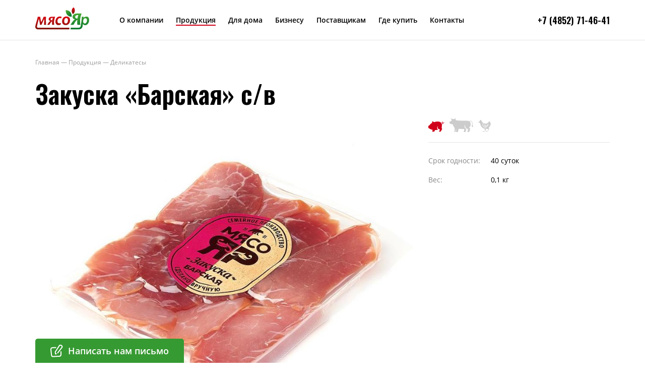

--- FILE ---
content_type: text/html; charset=UTF-8
request_url: https://myasoyar.ru/products/delikatesy/zakuska-barskaya-s-v/
body_size: 4210
content:
<!doctype html>
<html lang="ru">
<head>
    <meta name="viewport" content="width=1280">
    <link href="https://fonts.googleapis.com/css?family=Oswald:500,600&amp;subset=cyrillic" rel="stylesheet">
    <link rel="shortcut icon" href="/favicon.ico?1" />
			<meta http-equiv="Content-Type" content="text/html; charset=UTF-8" />
<meta name="robots" content="index, follow" />
<meta name="keywords" content="вареные колбасы, сосиски, ветчина, детская колбаса, детсткие сосиски, сардельки, копченые колбасы, полуфабрикаты, котлеты, шашлык" />
<meta name="description" content="В нашем каталоге представлено все разнообразие мясных изделий.   Колбасы и колбасные изделия нашего производства  отличаются высоким качеством и прекрасными вкусовыми характеристиками." />
<link href="/bitrix/js/ui/design-tokens/dist/ui.design-tokens.min.css?168060165022029" type="text/css"  rel="stylesheet" />
<link href="/bitrix/js/ui/fonts/opensans/ui.font.opensans.min.css?16806016362320" type="text/css"  rel="stylesheet" />
<link href="/bitrix/js/main/popup/dist/main.popup.bundle.min.css?168068560825089" type="text/css"  rel="stylesheet" />
<link href="/bitrix/cache/css/s1/myasoyar/template_f2d4dd7f2b07061be61b0561c40ee5b7/template_f2d4dd7f2b07061be61b0561c40ee5b7_v1.css?168147919142981" type="text/css"  data-template-style="true" rel="stylesheet" />
<script type="text/javascript">if(!window.BX)window.BX={};if(!window.BX.message)window.BX.message=function(mess){if(typeof mess==='object'){for(let i in mess) {BX.message[i]=mess[i];} return true;}};</script>
<script type="text/javascript">(window.BX||top.BX).message({'JS_CORE_LOADING':'Загрузка...','JS_CORE_NO_DATA':'- Нет данных -','JS_CORE_WINDOW_CLOSE':'Закрыть','JS_CORE_WINDOW_EXPAND':'Развернуть','JS_CORE_WINDOW_NARROW':'Свернуть в окно','JS_CORE_WINDOW_SAVE':'Сохранить','JS_CORE_WINDOW_CANCEL':'Отменить','JS_CORE_WINDOW_CONTINUE':'Продолжить','JS_CORE_H':'ч','JS_CORE_M':'м','JS_CORE_S':'с','JSADM_AI_HIDE_EXTRA':'Скрыть лишние','JSADM_AI_ALL_NOTIF':'Показать все','JSADM_AUTH_REQ':'Требуется авторизация!','JS_CORE_WINDOW_AUTH':'Войти','JS_CORE_IMAGE_FULL':'Полный размер'});</script>

<script type="text/javascript" src="/bitrix/js/main/core/core.min.js?1680685608220366"></script>

<script>BX.setJSList(['/bitrix/js/main/core/core_ajax.js','/bitrix/js/main/core/core_promise.js','/bitrix/js/main/polyfill/promise/js/promise.js','/bitrix/js/main/loadext/loadext.js','/bitrix/js/main/loadext/extension.js','/bitrix/js/main/polyfill/promise/js/promise.js','/bitrix/js/main/polyfill/find/js/find.js','/bitrix/js/main/polyfill/includes/js/includes.js','/bitrix/js/main/polyfill/matches/js/matches.js','/bitrix/js/ui/polyfill/closest/js/closest.js','/bitrix/js/main/polyfill/fill/main.polyfill.fill.js','/bitrix/js/main/polyfill/find/js/find.js','/bitrix/js/main/polyfill/matches/js/matches.js','/bitrix/js/main/polyfill/core/dist/polyfill.bundle.js','/bitrix/js/main/core/core.js','/bitrix/js/main/polyfill/intersectionobserver/js/intersectionobserver.js','/bitrix/js/main/lazyload/dist/lazyload.bundle.js','/bitrix/js/main/polyfill/core/dist/polyfill.bundle.js','/bitrix/js/main/parambag/dist/parambag.bundle.js']);
</script>
<script type="text/javascript">(window.BX||top.BX).message({'LANGUAGE_ID':'ru','FORMAT_DATE':'DD.MM.YYYY','FORMAT_DATETIME':'DD.MM.YYYY HH:MI:SS','COOKIE_PREFIX':'BITRIX_SM','SERVER_TZ_OFFSET':'10800','UTF_MODE':'Y','SITE_ID':'s1','SITE_DIR':'/','USER_ID':'','SERVER_TIME':'1768965924','USER_TZ_OFFSET':'0','USER_TZ_AUTO':'Y','bitrix_sessid':'fd0de3b294c622451ad44b3df8313628'});</script>


<script type="text/javascript" src="/bitrix/js/main/popup/dist/main.popup.bundle.min.js?168068560365492"></script>
<script type="text/javascript">BX.setJSList(['/local/templates/myasoyar/js/jquery.min.js','/local/templates/myasoyar/js/jquery.mousewheel.min.js','/local/templates/myasoyar/js/owl.carousel.min.js','/local/templates/myasoyar/js/jquery.fancybox.min.js','/local/templates/myasoyar/js/scrollTo.js','/local/templates/myasoyar/js/scripts.js']);</script>
<script type="text/javascript">BX.setCSSList(['/local/templates/myasoyar/js/owl.carousel.css','/local/templates/myasoyar/js/jquery.fancybox.min.css','/local/templates/myasoyar/styles.css','/local/templates/myasoyar/template_styles.css']);</script>


<script type="text/javascript"  src="/bitrix/cache/js/s1/myasoyar/template_be59944ab70ba251aca572fd53771dff/template_be59944ab70ba251aca572fd53771dff_v1.js?1681479191195259"></script>
<script type="text/javascript">var _ba = _ba || []; _ba.push(["aid", "10b097dd276db62374952e42eae4ecd4"]); _ba.push(["host", "myasoyar.ru"]); (function() {var ba = document.createElement("script"); ba.type = "text/javascript"; ba.async = true;ba.src = (document.location.protocol == "https:" ? "https://" : "http://") + "bitrix.info/ba.js";var s = document.getElementsByTagName("script")[0];s.parentNode.insertBefore(ba, s);})();</script>


    <title>Закуска «Барская» с/в</title>
</head>
<body>
<div class="header">
    <div class="wrap">
        <div class="header__logo"><a href="/" class="logo">МясоЯр</a></div>
        <div class="header__menu"><ul class="menu"><li class="menu__item"><a href="/about/">О компании</a></li><li class="menu__item"><a href="/products/" class="selected">Продукция</a></li><li class="menu__item"><a href="/home/">Для дома</a></li><li class="menu__item"><a href="/business/">Бизнесу</a></li><li class="menu__item"><a href="/suppliers/">Поставщикам</a></li><li class="menu__item"><a href="/where/?city=12">Где купить</a></li><li class="menu__item"><a href="/contacts/">Контакты</a></li></ul>
</div>
        <div class="header__phone"><a href="tel:+74852361608">+7 (4852) 7</a>1-46-41</div>
    </div>
</div>
<div class="wrap wrap--content">
	<div class="breadcrumbs">
			<div class="breadcrumb" id="bx_breadcrumb_0" itemscope="" itemtype="http://data-vocabulary.org/Breadcrumb" itemref="bx_breadcrumb_1">
				
				<a href="/" title="Главная" itemprop="url">
					<span itemprop="title">Главная</span>
				</a>
			</div>
			<div class="breadcrumb" id="bx_breadcrumb_1" itemscope="" itemtype="http://data-vocabulary.org/Breadcrumb" itemprop="child">
				&mdash;
				<a href="/products/" title="Продукция" itemprop="url">
					<span itemprop="title">Продукция</span>
				</a>
			</div>
			<div class="breadcrumb">
				&mdash;
				<span>Деликатесы</span>
			</div></div>		
<div class="detail">
    <h1>Закуска «Барская» с/в</h1>
    <div class="detail__left">
        <div class="detail__text"></div>
        <div class="detail__pic"><img src="/upload/resize_cache/iblock/0bd/870_720_1619711fa078991f0a23d032687646b21/0bd28be008cd764e7734f3163729bcec.jpg" alt=""></div>
    </div>
    <div class="detail__right">
        <div class="detail__meats"><span class="meat meat--pork active"></span><span class="meat meat--beef"></span><span class="meat meat--chicken"></span></div>
				
                <div class="detail__props">
			                <div class="detail__prop">
                    <div class="detail__prop-name">Срок годности:</div>
                    <div class="detail__prop-value">40 суток</div>
                </div>
			                <div class="detail__prop">
                    <div class="detail__prop-name">Вес:</div>
                    <div class="detail__prop-value">0,1 кг</div>
                </div>
			        </div>
        	    	        </div>
    <div class="clear"></div>
</div>
        </div>
<div class="footer">
    <div class="wrap">
        <div class="columns">
            <div class="column column--75"><ul class="menu"><li class="menu__item"><a href="/about/">О компании</a></li><li class="menu__item"><a href="/products/" class="selected">Продукция</a></li><li class="menu__item"><a href="/home/">Для дома</a></li><li class="menu__item"><a href="/business/">Бизнесу</a></li><li class="menu__item"><a href="/suppliers/">Поставщикам</a></li><li class="menu__item"><a href="/where/?city=12">Где купить</a></li><li class="menu__item"><a href="/contacts/">Контакты</a></li></ul>
</div>
            <div class="column column--address">
                <div class="footer__title">Адрес</div>
                <div>ул. Клубная, 72б, <br/>Ярославль, 150008</div>
                <div class="footer__phone"><a href="tel:+74852361608">+7 (4852) 7</a>1-46-41</div>
				<a href="mailto:info@myasoyar.ru">info@myasoyar.ru</a>            </div>
        </div>
    </div>
    <div class="footer-tiny">
        <div class="wrap">
            <div class="columns">
                <div class="column column--75">&nbsp;</div>
                <div class="column">
                    <a href="https://prominado.ru" target="_blank" class="prominado" title="Создание сайта – Prominado">Создание сайта – Prominado</a>
                </div>
            </div>
        </div>
    </div>
</div>
<a href="#" data-js-feedback class="fixed-feedback">Написать нам письмо</a>
<div class="feedback" id="feedback">
    <a href="#" data-js-feedback-close class="feedback__close"></a>
    <div class="feedback__inner">
        <div class="feedback__left">
            <div class="footer__title">Адрес</div>
            <div>ул. Клубная, 72б, <br/>Ярославль, 150008</div>
            <div class="footer__phone"><a href="tel:+74852361608">+7 (4852) 7</a>1-46-41</div>
			<a href="mailto:info@myasoyar.ru">info@myasoyar.ru</a>        </div>
        <div class="feedback__right">
            <h2>Обратная связь</h2>
            <form action="/local/ajax/feedback/" data-finish="Сообщение отправлено" data-js-ajax method="post">
                <input type="text" required="required" name="name" placeholder="Ваше имя">
                <input type="text" required="required" name="contact" placeholder="E-mail или телефон">
                <textarea name="message" id="message" cols="30" rows="10" placeholder="Сообщение"></textarea>
                <button type="submit" class="button button--bordered">Отправить</button>
            </form><div class="form-result">
                <h3>Сообщение отправлено</h3>
                <p>Мы свяжемся с вами,<br/>
                    чтобы уточнить детали</p>
                <a href="#" class="button button--bordered">ОК</a>
            </div>
        </div>
    </div>
</div>
<div class="feedback" id="vacancy">
    <a href="#" data-js-feedback-close class="feedback__close"></a>
    <div class="feedback__inner">
        <div class="feedback__left">
            <div class="footer__title">Адрес</div>
            <div>ул. Клубная, 72б, <br/>Ярославль, 150008</div>
            <div class="footer__phone"><a href="tel:+74852361608">+7 (4852) 7</a>1-46-41</div>
			<a href="mailto:info@myasoyar.ru">info@myasoyar.ru</a>        </div>
        <div class="feedback__right">
            <h2>Анкета соискателя</h2>
            <form action="/local/ajax/vacancy/" data-finish="Сообщение отправлено" data-js-ajax method="post">
                <input type="text" required="required" name="fio" placeholder="ФИО">
                <input type="text" required="required" name="phone" placeholder="Телефон">
                <input type="text" required="required" name="email" placeholder="E-mail">
                <input type="text" required="required" name="birthday" placeholder="Дата рождения">
                <input type="text" name="homeland" placeholder="Гражданство">
                <input type="text" name="family" placeholder="Семейное положение">
                <input type="text" name="address" placeholder="Адрес проживания">
                <textarea name="bad" id="bad" cols="30" rows="10" placeholder="Вредные привычки"></textarea>
                <textarea name="good" id="good" cols="30" rows="10" placeholder="Достоинства"></textarea>
                <button type="submit" class="button button--bordered">Отправить</button>
            </form>
            <div class="form-result">
                <h3>Сообщение отправлено</h3>
                <p>Мы свяжемся с вами,<br/>
                    чтобы уточнить детали</p>
                <a href="#" class="button button--bordered">ОК</a>
            </div>
        </div>
    </div>
</div>
<!-- Yandex.Metrika counter --> <script type="text/javascript" > (function (d, w, c) { (w[c] = w[c] || []).push(function() { try { w.yaCounter46873902 = new Ya.Metrika({ id:46873902, clickmap:true, trackLinks:true, accurateTrackBounce:true, webvisor:true }); } catch(e) { } }); var n = d.getElementsByTagName("script")[0], s = d.createElement("script"), f = function () { n.parentNode.insertBefore(s, n); }; s.type = "text/javascript"; s.async = true; s.src = "https://mc.yandex.ru/metrika/watch.js"; if (w.opera == "[object Opera]") { d.addEventListener("DOMContentLoaded", f, false); } else { f(); } })(document, window, "yandex_metrika_callbacks"); </script> <noscript><div><img src="https://mc.yandex.ru/watch/46873902" style="position:absolute; left:-9999px;" alt="" /></div></noscript> <!-- /Yandex.Metrika counter -->
</body>
</html>

--- FILE ---
content_type: text/css
request_url: https://myasoyar.ru/bitrix/cache/css/s1/myasoyar/template_f2d4dd7f2b07061be61b0561c40ee5b7/template_f2d4dd7f2b07061be61b0561c40ee5b7_v1.css?168147919142981
body_size: 8809
content:


/* Start:/local/templates/myasoyar/js/owl.carousel.css?14883289924028*/
/**
 * Owl Carousel v2.2.1
 * Copyright 2013-2017 David Deutsch
 * Licensed under  ()
 */
/*
 *  Owl Carousel - Core
 */
.owl-carousel {
  display: none;
  width: 100%;
  -webkit-tap-highlight-color: transparent;
  /* position relative and z-index fix webkit rendering fonts issue */
  position: relative;
  z-index: 1; }
  .owl-carousel .owl-stage {
    position: relative;
    -ms-touch-action: pan-Y;
    -moz-backface-visibility: hidden;
    /* fix firefox animation glitch */ }
  .owl-carousel .owl-stage:after {
    content: ".";
    display: block;
    clear: both;
    visibility: hidden;
    line-height: 0;
    height: 0; }
  .owl-carousel .owl-stage-outer {
    position: relative;
    overflow: hidden;
    /* fix for flashing background */
    -webkit-transform: translate3d(0px, 0px, 0px); }
  .owl-carousel .owl-wrapper,
  .owl-carousel .owl-item {
    -webkit-backface-visibility: hidden;
    -moz-backface-visibility: hidden;
    -ms-backface-visibility: hidden;
    -webkit-transform: translate3d(0, 0, 0);
    -moz-transform: translate3d(0, 0, 0);
    -ms-transform: translate3d(0, 0, 0); }
  .owl-carousel .owl-item {
    position: relative;
    min-height: 1px;
    float: left;
    -webkit-backface-visibility: hidden;
    -webkit-tap-highlight-color: transparent;
    -webkit-touch-callout: none; }
  .owl-carousel .owl-item img {
    display: block;
    width: 100%; }
  .owl-carousel .owl-nav.disabled,
  .owl-carousel .owl-dots.disabled {
    display: none; }
  .owl-carousel .owl-nav .owl-prev,
  .owl-carousel .owl-nav .owl-next,
  .owl-carousel .owl-dot {
    cursor: pointer;
    cursor: hand;
    -webkit-user-select: none;
    -khtml-user-select: none;
    -moz-user-select: none;
    -ms-user-select: none;
    user-select: none; }
  .owl-carousel.owl-loaded {
    display: block; }
  .owl-carousel.owl-loading {
    opacity: 0;
    display: block; }
  .owl-carousel.owl-hidden {
    opacity: 0; }
  .owl-carousel.owl-refresh .owl-item {
    visibility: hidden; }
  .owl-carousel.owl-drag .owl-item {
    -webkit-user-select: none;
    -moz-user-select: none;
    -ms-user-select: none;
    user-select: none; }
  .owl-carousel.owl-grab {
    cursor: move;
    cursor: grab; }
  .owl-carousel.owl-rtl {
    direction: rtl; }
  .owl-carousel.owl-rtl .owl-item {
    float: right; }

/* No Js */
.no-js .owl-carousel {
  display: block; }

/*
 *  Owl Carousel - Animate Plugin
 */
.owl-carousel .animated {
  animation-duration: 1000ms;
  animation-fill-mode: both; }

.owl-carousel .owl-animated-in {
  z-index: 0; }

.owl-carousel .owl-animated-out {
  z-index: 1; }

.owl-carousel .fadeOut {
  animation-name: fadeOut; }

@keyframes fadeOut {
  0% {
    opacity: 1; }
  100% {
    opacity: 0; } }

/*
 * 	Owl Carousel - Auto Height Plugin
 */
.owl-height {
  transition: height 500ms ease-in-out; }

/*
 * 	Owl Carousel - Lazy Load Plugin
 */
.owl-carousel .owl-item .owl-lazy {
  opacity: 0;
  transition: opacity 400ms ease; }

.owl-carousel .owl-item img.owl-lazy {
  transform-style: preserve-3d; }

/*
 * 	Owl Carousel - Video Plugin
 */
.owl-carousel .owl-video-wrapper {
  position: relative;
  height: 100%;
  background: #000; }

.owl-carousel .owl-video-play-icon {
  position: absolute;
  height: 80px;
  width: 80px;
  left: 50%;
  top: 50%;
  margin-left: -40px;
  margin-top: -40px;
  background: url("/local/templates/myasoyar/js/owl.video.play.png") no-repeat;
  cursor: pointer;
  z-index: 1;
  -webkit-backface-visibility: hidden;
  transition: transform 100ms ease; }

.owl-carousel .owl-video-play-icon:hover {
  -ms-transform: scale(1.3, 1.3);
      transform: scale(1.3, 1.3); }

.owl-carousel .owl-video-playing .owl-video-tn,
.owl-carousel .owl-video-playing .owl-video-play-icon {
  display: none; }

.owl-carousel .owl-video-tn {
  opacity: 0;
  height: 100%;
  background-position: center center;
  background-repeat: no-repeat;
  background-size: contain;
  transition: opacity 400ms ease; }

.owl-carousel .owl-video-frame {
  position: relative;
  z-index: 1;
  height: 100%;
  width: 100%; }

/* End */


/* Start:/local/templates/myasoyar/js/jquery.fancybox.min.css?151011834012551*/
@charset "UTF-8";body.fancybox-active{overflow:hidden}body.fancybox-iosfix{position:fixed;left:0;right:0}.fancybox-is-hidden{position:absolute;top:-9999px;left:-9999px;visibility:hidden}.fancybox-container{position:fixed;top:0;left:0;width:100%;height:100%;z-index:99992;-webkit-tap-highlight-color:transparent;-webkit-backface-visibility:hidden;backface-visibility:hidden;-webkit-transform:translateZ(0);transform:translateZ(0);font-family:-apple-system,BlinkMacSystemFont,Segoe UI,Roboto,Helvetica Neue,Arial,sans-serif}.fancybox-bg,.fancybox-inner,.fancybox-outer,.fancybox-stage{position:absolute;top:0;right:0;bottom:0;left:0}.fancybox-outer{overflow-y:auto;-webkit-overflow-scrolling:touch}.fancybox-bg{background:#1e1e1e;opacity:0;transition-duration:inherit;transition-property:opacity;transition-timing-function:cubic-bezier(.47,0,.74,.71)}.fancybox-is-open .fancybox-bg{opacity:.87;transition-timing-function:cubic-bezier(.22,.61,.36,1)}.fancybox-caption-wrap,.fancybox-infobar,.fancybox-toolbar{position:absolute;direction:ltr;z-index:99997;opacity:0;visibility:hidden;transition:opacity .25s,visibility 0s linear .25s;box-sizing:border-box}.fancybox-show-caption .fancybox-caption-wrap,.fancybox-show-infobar .fancybox-infobar,.fancybox-show-toolbar .fancybox-toolbar{opacity:1;visibility:visible;transition:opacity .25s,visibility 0s}.fancybox-infobar{top:0;left:0;font-size:13px;padding:0 10px;height:44px;min-width:44px;line-height:44px;color:#ccc;text-align:center;pointer-events:none;-webkit-user-select:none;-moz-user-select:none;-ms-user-select:none;user-select:none;-webkit-touch-callout:none;-webkit-tap-highlight-color:transparent;-webkit-font-smoothing:subpixel-antialiased;mix-blend-mode:exclusion}.fancybox-toolbar{top:0;right:0;margin:0;padding:0}.fancybox-stage{overflow:hidden;direction:ltr;z-index:99994;-webkit-transform:translateZ(0)}.fancybox-slide{position:absolute;top:0;left:0;width:100%;height:100%;margin:0;padding:0;overflow:auto;outline:none;white-space:normal;box-sizing:border-box;text-align:center;z-index:99994;-webkit-overflow-scrolling:touch;display:none;-webkit-backface-visibility:hidden;backface-visibility:hidden;transition-property:opacity,-webkit-transform;transition-property:transform,opacity;transition-property:transform,opacity,-webkit-transform}.fancybox-slide:before{content:"";display:inline-block;vertical-align:middle;height:100%;width:0}.fancybox-is-sliding .fancybox-slide,.fancybox-slide--current,.fancybox-slide--next,.fancybox-slide--previous{display:block}.fancybox-slide--image{overflow:visible}.fancybox-slide--image:before{display:none}.fancybox-slide--video .fancybox-content,.fancybox-slide--video iframe{background:#000}.fancybox-slide--map .fancybox-content,.fancybox-slide--map iframe{background:#e5e3df}.fancybox-slide--next{z-index:99995}.fancybox-slide>*{display:inline-block;position:relative;padding:24px;margin:44px 0;border-width:0;vertical-align:middle;text-align:left;background-color:#fff;overflow:auto;box-sizing:border-box}.fancybox-slide>base,.fancybox-slide>link,.fancybox-slide>meta,.fancybox-slide>script,.fancybox-slide>style,.fancybox-slide>title{display:none}.fancybox-slide .fancybox-image-wrap{position:absolute;top:0;left:0;margin:0;padding:0;border:0;z-index:99995;background:transparent;cursor:default;overflow:visible;-webkit-transform-origin:top left;transform-origin:top left;background-size:100% 100%;background-repeat:no-repeat;-webkit-backface-visibility:hidden;backface-visibility:hidden;-webkit-user-select:none;-moz-user-select:none;-ms-user-select:none;user-select:none}.fancybox-can-zoomOut .fancybox-image-wrap{cursor:zoom-out}.fancybox-can-zoomIn .fancybox-image-wrap{cursor:zoom-in}.fancybox-can-drag .fancybox-image-wrap{cursor:-webkit-grab;cursor:grab}.fancybox-is-dragging .fancybox-image-wrap{cursor:-webkit-grabbing;cursor:grabbing}.fancybox-image,.fancybox-spaceball{position:absolute;top:0;left:0;width:100%;height:100%;margin:0;padding:0;border:0;max-width:none;max-height:none;-webkit-user-select:none;-moz-user-select:none;-ms-user-select:none;user-select:none}.fancybox-spaceball{z-index:1}.fancybox-slide--iframe .fancybox-content{padding:0;width:80%;height:80%;max-width:calc(100% - 100px);max-height:calc(100% - 88px);overflow:visible;background:#fff}.fancybox-iframe{display:block;padding:0;border:0;height:100%}.fancybox-error,.fancybox-iframe{margin:0;width:100%;background:#fff}.fancybox-error{padding:40px;max-width:380px;cursor:default}.fancybox-error p{margin:0;padding:0;color:#444;font-size:16px;line-height:20px}.fancybox-button{box-sizing:border-box;display:inline-block;vertical-align:top;width:44px;height:44px;margin:0;padding:10px;border:0;border-radius:0;background:rgba(30,30,30,.6);color:#ccc;transition:color .3s ease;cursor:pointer}.fancybox-button[disabled]{cursor:default;opacity:.6}.fancybox-button:hover:not([disabled]){color:#fff}.fancybox-button svg{display:block;position:relative;overflow:visible;shape-rendering:geometricPrecision}.fancybox-button svg path{fill:currentColor;stroke:currentColor;stroke-linejoin:round;stroke-width:3}.fancybox-button--share svg path{stroke-width:1}.fancybox-button--pause svg path:nth-child(1),.fancybox-button--play svg path:nth-child(2),.fancybox-navigation{display:none}.fancybox-show-nav .fancybox-navigation{display:block}.fancybox-navigation button{position:absolute;top:50%;margin:-50px 0 0;z-index:99997;background:transparent;width:60px;height:100px;padding:17px}.fancybox-navigation button:before{content:"";position:absolute;top:30px;right:10px;width:40px;height:40px;background:rgba(30,30,30,.6)}.fancybox-navigation .fancybox-button--arrow_left{left:0}.fancybox-navigation .fancybox-button--arrow_right{right:0}.fancybox-close-small{position:absolute;top:0;right:0;width:44px;height:44px;padding:0;margin:0;border:0;border-radius:0;background:transparent;z-index:10;cursor:pointer}.fancybox-close-small:after{content:"×";position:absolute;top:5px;right:5px;width:30px;height:30px;font:20px/30px Arial,Helvetica Neue,Helvetica,sans-serif;color:#888;font-weight:300;text-align:center;border-radius:50%;border-width:0;background-color:transparent;transition:background-color .25s;box-sizing:border-box;z-index:2}.fancybox-close-small:focus{outline:none}.fancybox-close-small:focus:after{outline:1px dotted #888}.fancybox-close-small:hover:after{color:#555;background:#eee}.fancybox-slide--iframe .fancybox-close-small,.fancybox-slide--image .fancybox-close-small{top:0;right:-44px}.fancybox-slide--iframe .fancybox-close-small:after,.fancybox-slide--image .fancybox-close-small:after{font-size:35px;color:#aaa}.fancybox-slide--iframe .fancybox-close-small:hover:after,.fancybox-slide--image .fancybox-close-small:hover:after{color:#fff;background:transparent}.fancybox-is-scaling .fancybox-close-small,.fancybox-is-zoomable.fancybox-can-drag .fancybox-close-small{display:none}.fancybox-caption-wrap{bottom:0;left:0;right:0;padding:60px 2vw 0;background:linear-gradient(180deg,transparent 0,rgba(0,0,0,.1) 20%,rgba(0,0,0,.2) 40%,rgba(0,0,0,.6) 80%,rgba(0,0,0,.8));pointer-events:none}.fancybox-caption{padding:30px 0;border-top:1px solid hsla(0,0%,100%,.4);font-size:14px;color:#fff;line-height:20px;-webkit-text-size-adjust:none}.fancybox-caption a,.fancybox-caption button,.fancybox-caption select{pointer-events:all;position:relative}.fancybox-caption a{color:#fff;text-decoration:underline}.fancybox-slide>.fancybox-loading{border:6px solid hsla(0,0%,39%,.4);border-top:6px solid hsla(0,0%,100%,.6);border-radius:100%;height:50px;width:50px;-webkit-animation:a .8s infinite linear;animation:a .8s infinite linear;background:transparent;position:absolute;top:50%;left:50%;margin-top:-30px;margin-left:-30px;z-index:99999}@-webkit-keyframes a{0%{-webkit-transform:rotate(0deg);transform:rotate(0deg)}to{-webkit-transform:rotate(359deg);transform:rotate(359deg)}}@keyframes a{0%{-webkit-transform:rotate(0deg);transform:rotate(0deg)}to{-webkit-transform:rotate(359deg);transform:rotate(359deg)}}.fancybox-animated{transition-timing-function:cubic-bezier(0,0,.25,1)}.fancybox-fx-slide.fancybox-slide--previous{-webkit-transform:translate3d(-100%,0,0);transform:translate3d(-100%,0,0);opacity:0}.fancybox-fx-slide.fancybox-slide--next{-webkit-transform:translate3d(100%,0,0);transform:translate3d(100%,0,0);opacity:0}.fancybox-fx-slide.fancybox-slide--current{-webkit-transform:translateZ(0);transform:translateZ(0);opacity:1}.fancybox-fx-fade.fancybox-slide--next,.fancybox-fx-fade.fancybox-slide--previous{opacity:0;transition-timing-function:cubic-bezier(.19,1,.22,1)}.fancybox-fx-fade.fancybox-slide--current{opacity:1}.fancybox-fx-zoom-in-out.fancybox-slide--previous{-webkit-transform:scale3d(1.5,1.5,1.5);transform:scale3d(1.5,1.5,1.5);opacity:0}.fancybox-fx-zoom-in-out.fancybox-slide--next{-webkit-transform:scale3d(.5,.5,.5);transform:scale3d(.5,.5,.5);opacity:0}.fancybox-fx-zoom-in-out.fancybox-slide--current{-webkit-transform:scaleX(1);transform:scaleX(1);opacity:1}.fancybox-fx-rotate.fancybox-slide--previous{-webkit-transform:rotate(-1turn);transform:rotate(-1turn);opacity:0}.fancybox-fx-rotate.fancybox-slide--next{-webkit-transform:rotate(1turn);transform:rotate(1turn);opacity:0}.fancybox-fx-rotate.fancybox-slide--current{-webkit-transform:rotate(0deg);transform:rotate(0deg);opacity:1}.fancybox-fx-circular.fancybox-slide--previous{-webkit-transform:scale3d(0,0,0) translate3d(-100%,0,0);transform:scale3d(0,0,0) translate3d(-100%,0,0);opacity:0}.fancybox-fx-circular.fancybox-slide--next{-webkit-transform:scale3d(0,0,0) translate3d(100%,0,0);transform:scale3d(0,0,0) translate3d(100%,0,0);opacity:0}.fancybox-fx-circular.fancybox-slide--current{-webkit-transform:scaleX(1) translateZ(0);transform:scaleX(1) translateZ(0);opacity:1}.fancybox-fx-tube.fancybox-slide--previous{-webkit-transform:translate3d(-100%,0,0) scale(.1) skew(-10deg);transform:translate3d(-100%,0,0) scale(.1) skew(-10deg)}.fancybox-fx-tube.fancybox-slide--next{-webkit-transform:translate3d(100%,0,0) scale(.1) skew(10deg);transform:translate3d(100%,0,0) scale(.1) skew(10deg)}.fancybox-fx-tube.fancybox-slide--current{-webkit-transform:translateZ(0) scale(1);transform:translateZ(0) scale(1)}.fancybox-share{padding:30px;border-radius:3px;background:#f4f4f4;max-width:90%}.fancybox-share h1{color:#222;margin:0 0 20px;font-size:33px;font-weight:700;text-align:center}.fancybox-share p{margin:0;padding:0;text-align:center}.fancybox-share_button{display:inline-block;text-decoration:none;margin:0 10px 10px 0;padding:10px 20px;box-shadow:0 1px 2px rgba(0,0,0,.2);border-radius:3px;background:#fff;white-space:nowrap;font-size:16px;line-height:23px;-webkit-user-select:none;-moz-user-select:none;-ms-user-select:none;user-select:none;min-width:140px;color:#888;transition:all .2s}.fancybox-share_button:focus,.fancybox-share_button:hover{box-shadow:0 1px 2px rgba(0,0,0,.5);text-decoration:none;color:#555}.fancybox-share_button svg{margin-right:5px;width:23px;height:23px;vertical-align:top}.fancybox-thumbs{display:none;position:absolute;top:0;bottom:0;right:0;width:212px;margin:0;padding:2px;background:#fff;-webkit-tap-highlight-color:transparent;-webkit-overflow-scrolling:touch;-ms-overflow-style:-ms-autohiding-scrollbar;box-sizing:border-box;z-index:99995}.fancybox-show-thumbs .fancybox-thumbs{display:block}.fancybox-show-thumbs .fancybox-inner{right:212px}.fancybox-thumbs>ul{list-style:none;position:absolute;position:relative;width:100%;height:100%;margin:0;padding:0;overflow-x:hidden;overflow-y:auto;font-size:0;white-space:nowrap}.fancybox-thumbs>ul>li{float:left;overflow:hidden;padding:0;margin:2px;width:100px;height:75px;max-width:calc(50% - 4px);max-height:calc(100% - 8px);position:relative;cursor:pointer;outline:none;-webkit-tap-highlight-color:transparent;-webkit-backface-visibility:hidden;backface-visibility:hidden;box-sizing:border-box}li.fancybox-thumbs-loading{background:rgba(0,0,0,.1)}.fancybox-thumbs>ul>li>img{position:absolute;top:0;left:0;min-width:100%;min-height:100%;max-width:none;max-height:none;-webkit-touch-callout:none;-webkit-user-select:none;-moz-user-select:none;-ms-user-select:none;user-select:none}.fancybox-thumbs>ul>li:before{content:"";position:absolute;top:0;right:0;bottom:0;left:0;border:4px solid #4ea7f9;z-index:99991;opacity:0;transition:all .2s cubic-bezier(.25,.46,.45,.94)}.fancybox-thumbs>ul>li.fancybox-thumbs-active:before{opacity:1}@media (max-width:800px){.fancybox-thumbs{width:110px}.fancybox-show-thumbs .fancybox-inner{right:110px}.fancybox-thumbs>ul>li{max-width:calc(100% - 10px)}}
/* End */


/* Start:/local/templates/myasoyar/styles.css?15123030212282*/
html, body {
    margin: 0;
    padding: 0;
    font-family: 'Open Sans', Arial, sans-serif;
    font-size: 16px;
    color: #000000;
    background: #fff;
    line-height: 28px;
}
a {
    color: #3F77B8;
    text-decoration: none;
}
a:hover {
    color: #5BA0F1;
    text-decoration: none;
}
p {
    margin: 1em 0;
}
img.imgleft {
    float: left;
    margin: 0 22px 22px 0;
}
img.imgright {
    float: right;
    margin: 0 0 22px 22px;
}
h1, .h1 {
    font-family: 'Oswald', sans-serif;
    font-weight: 600;
    font-size: 72px;
    line-height: 82px;
    margin: 10px 0 40px 0;
}
h2 {
    font-family: 'Oswald', sans-serif;
    font-weight: 600;
    font-size: 36px;
    line-height: 46px;
    margin: 40px 0 20px 0;
}
h3 {
    font-family: 'Oswald', sans-serif;
    font-weight: 600;
    font-size: 22px;
    line-height: 32px;
    margin: 40px 0 20px 0;
}
h4 {
    font-size: 18px;
    line-height: 1.1em;
    margin: 40px 0 20px 0;
}
ul, ol {
    margin: 1em 0;
}
li {
    margin: 0 0 0.5em 0;
}
table.table {
    border-collapse: collapse;
}
table.table th {
    background: #D8D8D8;
    text-align: left;
}
table.table td, table.table th {
    padding: 20px;
    border: solid 5px #fff;
}
table.table tr:nth-child(odd) td {
    background: #F2F2F2;
}
hr {
    height: 1px;
    border: none;
    margin: 1em 0;
    background: #D8D8D8;
}
p:first-child, .h1:first-child, h1:first-child, h2:first-child, h3:first-child, h4:first-child {
    margin-top: 0;
}
p:last-child, .h1:last-child, h1:last-child, h2:last-child, h3:last-child, h4:last-child {
    margin-bottom: 0;
}
.clear {
    clear: both;
}

.columns{position:relative;}
.columns:after{display:block;content:'';clear:both;}
.column{float:left;margin-right:30px;width:22.9%;width:calc((100% - 90px)/4);}
.column:last-child{margin-right:0;}
.columns--3 .column{float:left;margin-right:30px;width:30.9%;width:calc((100% - 60px)/3);}
.column--75{width:847px;width:calc(((100% - 90px)/4 * 3) + 60px);}
.column--75{width:847px;width:calc(((100% - 90px)/4 * 3) + 60px);}
.column--50{width:555px;width:calc((100% - 30px)/2);}
.column--50:nth-child(2n){margin-right:0;}
.column--exactly-50{width:50%;margin:0;}
.column--last, .columns--3 .column--last{margin-right:0;}
.column--centered{margin:0 auto !important;float:none;}

/* End */


/* Start:/local/templates/myasoyar/template_styles.css?151230887322391*/
* {
    box-sizing: border-box;
}
img {
    max-width: 100%;
}
.wrap {
    max-width: 1140px;
    margin: 0 auto;
    position: relative;
}
.header {
    position: relative;
    z-index: 3;
    min-height: 80px;
    background: #fff;
    border-bottom: solid 1px #E4E4E4;
}
.header__logo {
    position: absolute;
    top: 13px;
    left: 0;
}
.header__menu {
    position: absolute;
    left: 167px;
    top: 30px;
}
.logo {
    width: 107px;
    height: 46px;
    display: block;
    background: url('/local/templates/myasoyar/images/logo.svg') no-repeat center center;
    white-space: nowrap;
    text-indent: 150px;
    overflow: hidden;
}
.menu {
    margin: 0;
    padding: 0;
    list-style: none;
    line-height: 19px;
}
.menu__item {
    display: inline-block;
    margin: 0 25px 0 0;
}
.menu__item:last-child {
    margin-right: 0;
}
.menu__item a {
    font-weight: 600;
    font-size: 14px;
    color: #000000;
    display: inline-block;
    text-decoration: none;
    border-bottom: solid 2px transparent;
    transition: .2s all;
}
.menu__item a.selected, .menu__item a:hover {
    border-bottom: solid 2px #D0021B;
    transition: none;
}
.header__phone {
    font-family: 'Oswald', sans-serif;
    font-weight: 600;
    position: absolute;
    top: 26px;
    right: 0;
    font-size: 18px;
    color: #000000;
    letter-spacing: 0;
}
.footer__phone {
    font-family: 'Oswald', sans-serif;
    font-weight: 600;
    font-size: 18px;
    line-height: 26px;
    color: #000000;
    margin: 10px 0 ;
}
.header__phone a, .footer__phone a {
    color: #000000;
    text-decoration: none;
}
.promos {
    position: relative;
    /*height: 570px;*/
    /*overflow: hidden;*/
}
.promo {
    background: #FF5F39 no-repeat center center;
    background-size: auto 570px;
    padding: 80px 0 150px;
    min-height: 570px;
}
.promo--suppliers {
    background-image: url('/local/templates/myasoyar/images/top-suppliers.jpg');
}
.promo--business {
    background-image: url('/local/templates/myasoyar/images/top-business.jpg');
}
.promo--home {
    background-image: url('/local/templates/myasoyar/images/top-home.jpg');
}
.promo__title {
    font-family: 'Oswald', sans-serif;
    font-weight: 600;
    font-size: 72px;
    line-height: 107px;
    color: #FFFFFF;
    letter-spacing: 0;
}
.promo__desc {
    font-size: 18px;
    color: #FFFFFF;
    letter-spacing: 0;
    line-height: 28px;
    max-width: 500px;
    margin: 25px 0 0 0;
}
.promo__button {
    margin: 50px 0 0 0;
}
.button {
    display: inline-block;
    /*height: 60px;*/
    outline: none;
    border-radius: 30px;
    background: #369A32;
    color: #fff;
    padding: 13px 30px 13px;
    font-weight: bold;
    font-size: 18px;
    line-height: 28px;
    text-decoration: none;
}
.button:hover {
    color: #fff;
    background: #227D1F;
}
.button--lite {
    padding: 10px 20px;
    font-size: 14px;
    line-height: 20px;
    font-weight: normal;
}
.button--bordered {
    border: solid 3px #fff;
    padding-left: 50px;
    padding-right: 50px;
    box-shadow: 0 7px 6px 0 rgba(0,0,0,0.09);
}
.promos .owl-dots {
    position: absolute;
    left: 50%;
    margin-left: -570px;
    bottom: 50px;
    z-index: 10;
}
.promos .owl-dot {
    color: #fff;
    text-decoration: none;
    display: inline-block;
    font-size: 14px;
    line-height: 18px;
    padding: 5px 14px;
    border: solid 1px transparent;
    border-radius: 15px;
}
.promos .owl-dot.active {
    border: solid 1px #fff;
}
.main-products {
    height: 821px;
    background: #fff url('/local/templates/myasoyar/images/main-food-back.jpg') no-repeat center center;
    background-size: auto 821px;
    padding: 180px 0 0 0;
    text-align: center;
}
.main-products__button {
    margin: 35px 0 0 0;
}
.main-types {
    max-width: 1280px;
    margin: -90px auto 0;
    background: #F4452E;
}
.main-type {
    height: 570px;
    position: relative;
    text-align: center;
    color: #fff;
    padding: 40px;
    float: left;
    font-size: 14px;
    line-height: 22px;
    width: 33%;
}
.main-type--home {
    background: #FF5F38 url('/local/templates/myasoyar/images/main-type--home.png') no-repeat 50% 243px;
    background-size: 288px 281px;
}
.main-type--business {
    background: #F4452E url('/local/templates/myasoyar/images/main-type--business.png') no-repeat 50% 233px;
    background-size: 288px 289px;
    width: 34%;
}
.main-type--suppliers {
    background: #E5402B url('/local/templates/myasoyar/images/main-type--suppliers.png') no-repeat 50% 110%;
    background-size: 282px 328px;
}
.main-type__more {
    opacity: 0;
    transition: .2s all;
    display: inline-block;
    border: solid 1px #fff;
    line-height: 18px;
    font-size: 14px;
    padding: 4px 15px;
    border-radius: 14px;
    text-align: center;
    text-decoration: none;
    color: #fff;
    position: relative;
    top: 5px;
}
.main-type:hover .main-type__more {
    opacity: 1;
    top: 0;
}
.main-type__more:hover {
    background: #fff;
    color: #F4452E;
}
.main-where {
    padding: 110px 0 170px;
    text-align: center;
}
.where-logo {
    display: inline-block;
    width: 14%;
    margin: 20px 3%;
    height: 90px;
    background: no-repeat center center;
    background-size: contain;
}
.main-connect {
    height: 610px;
    width: 50%;
    float: left;
    text-align: center;
    color: #fff;
    padding: 285px 0 0 0;
    background: #D63521 url('/local/templates/myasoyar/images/icon-products-big.svg') no-repeat center 115px;
}
.main-connect a {
    color: #fff;
}
.main-connect:first-child {
    background-color: #E5402B;
}
.main-connect--products {
    background-image: url('/local/templates/myasoyar/images/icon-products-big.svg');
}
.main-connect--public {
    background-image: url('/local/templates/myasoyar/images/icon-public.svg');
}
.main-connect--feedback {
    background-image: url('/local/templates/myasoyar/images/icon-feedback.svg');
}
.main-connect--team {
    background-image: url('/local/templates/myasoyar/images/icon-team.svg');
}
.main-connect__button {
    margin: 35px 0 0 0;
}
.main-news {
    margin: 110px 0 90px;
}
.main-news .h1 {
    text-align: center;
}
.columns--main-news {
    margin: 60px 0 0 0;
}
.columns--catalog {
    margin-bottom: 90px;
}
.news-row__item {
    font-size: 14px;
    line-height: 22px;
}
.news-row__item-date {
    display: block;
    color: #888888;
    margin: 0 0 5px 0;
}
.news-row__item-title {
    display: block;
    font-weight: 700;
    margin: 0 0 10px 0;
}
.news-row__item-text {
    display: block;
    color: #9B9B9B;
}
.footer {
    background: #F8F8F8;
    position: relative;
    z-index: 3;
    padding: 40px 0 0 0;
}
.footer-tiny {
    border-top: solid 1px #E4E4E4;
    margin: 60px 0 0 0;
    padding: 15px 0;
}
.column--address {
    font-size: 14px;
    line-height: 22px;
}
.footer__title {
    font-weight: bold;
    display: block;
    margin: 0 0 5px 0;
}
.fixed-feedback {
    display: block;
    position: fixed;
    left: 50%;
    z-index: 4;
    margin-left: -570px;
    bottom: 0;
    border-radius: 5px 5px 0 0;
    padding: 10px 30px 10px 65px;
    line-height: 28px;
    font-size: 18px;
    background: #369A32 url('/local/templates/myasoyar/images/icon-write.svg') no-repeat 30px center;
    color: #fff;
    font-weight: 600;
}
.fixed-feedback:hover {
    background-color: #227D1F;
    color: #fff;
}

.prominado {
    border: none;
    display: block;
    height: 23px;
    line-height: 23px;
    width: 119px;
    background: url('/local/templates/myasoyar/images/prominado.svg') no-repeat center center;
    background-size: 119px 23px;
    outline: none;
    overflow: hidden;
    text-indent: 130px;
    white-space: nowrap;
    opacity: 1;
}
.prominado:hover {
    opacity: 1;
    border: none;
}
.wrap--content {
    margin-top: 35px;
}
.breadcrumbs {
    font-size: 12px;
    line-height: 17px;
    color: #9B9B9B;
    letter-spacing: 0;
}
.breadcrumbs a {
    color: #9B9B9B;
}
.breadcrumb {
    display: inline-block;
}
.sections {
    list-style: none;
    margin: 0;
    padding: 0;
}
.sections li {
    margin: 0;
}
.sections li a {
    display: block;
    color: #888888;
    font-size: 16px;
    line-height: 22px;
    padding: 8px 0
}
.sections li a:hover {
    color: #000;
}
.sections li a.section--active {
    color: #000;
    font-weight: 700;
}
.products {

}
.product {
    vertical-align: top;
    display: inline-block;
    margin: 0 30px 30px 0;
    width:30.9%;
    width:calc((100% - 60px)/3);
}
.product--type {
    font-size: 14px;
    line-height: 22px;
    width:45.8%;
    width:calc((100% - 30px)/2);
}
.product--pack .product__name {
    border-bottom: dashed 1px;
}
.product--pack.active .product__name {
    border-bottom: none;
    color: #000;
}
.product--last {
    margin-right: 0;
}
.product__image {
    display: block;
    padding-top: 65%;
    background: no-repeat center center;
    background-size: contain;
}

.product-pages a, .product-pages span {
    display: inline-block;
    border: 1px solid transparent;
    border-radius: 100px;
    min-width: 50px;
    font-size: 16px;
    letter-spacing: 0;
    line-height: 24px;
    padding: 13px;
    color: #000;
    text-align: center;
    margin: 0 10px 0 0;
}
.product-pages a:hover {
    border: 1px solid #CCCCCC;
}
.product-pages .product-page--current {
    border: 1px solid #E12C34;
    background: #E12C34;
    color: #fff;
    text-align: center;
    font-weight: 700;
}
.product-pages .product-page--current:hover {
    border: 1px solid #E12C34;
}
.detail {
    margin-bottom: 90px;
}
.detail h1 {
    font-family: 'Oswald', sans-serif;
    font-weight: 600;
    font-size: 50px;
    color: #000000;
    max-width: 750px;
    letter-spacing: 0;
    line-height: 66px;
    margin: 20px 0 15px 0;
}
.detail__left {
    float: left;
    width: 750px;
}
.detail__right {
    float: right;
    width: 360px;
}
.detail__premium {
    font-weight: bold;
    padding: 8px 0 8px 25px;
    font-size: 16px;
    line-height: 22px;
margin-left: -25px;
    background: url('/local/templates/myasoyar/images/icon-star.svg') no-repeat left 10px;
}
.detail__gost {
margin: -5px 0 0 0;
    color: #888888;
    font-size: 14px;
}

.detail__meats {
    margin: 0 0 15px 0;
}
.meat {
    display: inline-block;
    margin: 0 10px 0 0;
    height: 29px;
    background: no-repeat center bottom;
    vertical-align: bottom;
}
.meat--beef {
    width: 47px;
    background-image: url('/local/templates/myasoyar/images/icon-beef.svg');
}
.meat--chicken {
    width: 25px;
    background-image: url('/local/templates/myasoyar/images/icon-chicken.svg');
}
.meat--pork {
    width: 32px;
    background-image: url('/local/templates/myasoyar/images/icon-pork.svg');
}
.meat--beef.active {
    background-image: url('/local/templates/myasoyar/images/icon-beef-a.svg');
}
.meat--chicken.active {
    background-image: url('/local/templates/myasoyar/images/icon-chicken-a.svg');
}
.meat--pork.active {
    background-image: url('/local/templates/myasoyar/images/icon-pork-a.svg');
}
.detail__props {
    border-top: solid 1px #E4E4E4;
    margin: 20px 0 0 0;
    padding: 15px 0 0 0;
}
.detail__prop {
    margin: 10px 0 0 0;
}
.detail__prop-name {
    width: 120px;
    padding: 0 10px 0 0;
    font-size: 14px;
    line-height: 22px;
    color: #888888;
    display: inline-block;
    vertical-align: top;
}
.detail__prop-value {
    width: 230px;
    font-size: 14px;
    line-height: 22px;
    color: #000000;
    display: inline-block;
    vertical-align: top;
}
.detail__types {
    margin: 30px 0 0 0;
}
.submenu {
    background: #E12C34;
    padding: 20px 0;
}
.submenu .menu {
    padding-left: 167px;
}
.submenu .menu__item a {
    border: none;
    font-weight: normal;
    color: rgba(255, 255, 255, 0.8);
}
.submenu .menu__item a:hover {
    color: rgba(255, 255, 255, 1);
}
.submenu .menu__item a.selected {
    font-weight: 700;
    color: rgba(255, 255, 255, 1);
}
.home-love {
    padding: 220px 0 0;
    background: #fff url('/local/templates/myasoyar/images/icon-heart.svg') no-repeat center 139px;
    text-align: center;
}
.home-catalog {
    padding: 235px 0 80px;
    background: #fff url('/local/templates/myasoyar/images/icon-food.svg') no-repeat center 132px;
    text-align: center;
}
.home-where {
    padding: 235px 0 80px;
    background: #fff url('/local/templates/myasoyar/images/icon-flag.svg') no-repeat center 135px;
    text-align: center;
}
.home-list {
    padding: 224px 0 80px;
    background: #fff url('/local/templates/myasoyar/images/icon-list.svg') no-repeat center 119px;
    text-align: center;
}
.suppliers-list {
    padding: 224px 0 40px;
    max-width: 750px;
    margin: 0 auto;
    background: #fff url('/local/templates/myasoyar/images/icon-check.svg') no-repeat center 128px;
    text-align: center;
}
.suppliers-quality {
    margin: 40px auto 100px;
    max-width: 750px;
}
.home-where p {
    position: relative;
    z-index: 2;
}
.home-where__map {
    margin: -80px 0 0 0;
    position: relative;
    z-index: 1;
    width: 100%;
}
.home-catalog__button {
    margin-top: 35px;
}
.home-sides {
    margin: 100px auto 0;
    max-width: 1280px;
}
.home-side {
    float: left;
    width: 50%;
    /*overflow: hidden;*/
}
.home-sides:after {
    display: block;
    content: "";
    clear: both;
}
.home-side__text {
    width: 430px;
    padding: 40px 0 0 0;
    margin: 0 auto;
}
.video-holder--home {
    overflow: hidden;
}
.video-holder--home video {
    margin-left: -180px;
}

.feedback {
    position: fixed;
    top: 0;
    left: 0;
    right: 0;
    bottom: 0;
    z-index: 10;
    background: #F8F8F8;
    overflow: auto;
    display: none;
}
.feedback__close {
    width: 30px;
    height: 30px;
    background: url('/local/templates/myasoyar/images/icon-close.svg') no-repeat center center;
    opacity: .3;
    position: absolute;
    top: 20px;
    right: 20px;
}
.feedback__close:hover {
    opacity: 1;
}
.feedback__inner {
    width: 750px;
    margin: 0 auto;
}
.feedback__left {
    float: left;
    width: 220px;
    padding: 200px 0 0 0;

}
.feedback__right {
    float: right;
    width: 460px;
    padding: 90px 0 0 0;
}
.feedback__right h2 {
    font-size: 48px;
    line-height: 74px;
    margin: 0 0 40px 0;
}
.feedback__right input, .feedback__right textarea, #subscribe input[type="text"], #subscribe input[type="email"], .work-form input[type="text"], .work-form textarea {
    background: #FFFFFF;
    width: 100%;
    margin: 0 0 20px 0;
    border: 1px solid #CCCCCC;
    border-radius: 10px;
    font-size: 16px;
    line-height: 24px;
    padding: 10px 15px;
    outline: none;
}
.feedback__right input:focus, .feedback__right textarea:focus {
    border: 1px solid #999;
}
.feedback__right textarea {
    height: 150px;
}

.contacts__map {
    position: fixed;
    top: 0;
    right: 0;
    bottom: 0;
    left: 50%;
    margin-left: -113px;
    z-index: 2;
}
#contacts__map {
    width: 100%;
    height: 100%;
}
.publics {
    margin: 0 0 50px 0;
}
.publics:after {
    display: block;
    clear: both;
    content: '';
}
.public {
    display: inline-block;
    vertical-align: top;
    width: 360px;
    margin: 0 30px 50px 0;
}
.public__pic {
    display: block;
    padding-top: 55%;
    background: no-repeat center center;
    background-size: cover;
    border-radius: 6px 6px 0 0;
    overflow: hidden;
}
.public__info {
    display: block;
    background: #FFFFFF;
    border: 1px solid #E4E4E4;
    border-radius: 0 0 6px 6px;
    border-top: none;
    padding: 20px 20px 25px 20px;
    box-shadow: 0 0 0 0 rgba(0,0,0,0.08);
    transition: .3s all;
}
.public__date {
    font-size: 12px;
    color: #9B9B9B;
    letter-spacing: 0;
    line-height: 18px;
    display: block;
    margin: 0 0 5px 0;
}
.public__name {
    display: block;
    font-size: 16px;
    line-height: 28px;
}
.public:hover .public__info {
    box-shadow: 0 9px 10px 0 rgba(0,0,0,0.08);
}
.public--last {
    margin-right: 0;
}
#subscribe {
    display: none;
    text-align: center;
    width: 480px;
    padding: 40px;
}
#subscribe label {
    color: #888;
    font-size: 13px;
}
#subscribe label a {
    color: #888;
    border-bottom: solid 1px #aaa;
}
.news-list {
    margin: 0 0 80px 0;
}
.news-list__left {
    float: left;
    transition: .5s all;
    width: 460px;
}
.news-list__right {
    float: right;
    width: 460px;
    position: relative;
}
.news-list__subscribe {
    display: inline-block;
    padding: 10px 15px 10px 45px;
    background: #F5F5F5 url('/local/templates/myasoyar/images/icon-subscribe.svg') no-repeat 15px center;
    line-height: 20px;
    border-radius: 20px;
}
.news-list__subscribe:hover {
    background-color: #fafafa;
}
.news-item {
    margin: 0 0 40px 0;
min-height: 80px;
}
.news-item__date {
    font-size: 12px;
    color: #9B9B9B;
    line-height: 18px;
    margin: 0 0 5px 0;
}
.news-item__link {
    font-size: 16px;
    line-height: 28px;
    display: inline-block;
}
.news-item.active .news-item__link {
    color: #888888;
}
.news-item__pic {
    width: 100px;
    line-height: 0;
    float: left;
}
.news-item__info--pic {
    margin-left: 120px;
}
.news-detail {
    padding: 40px;
    background: #F8F8F8;
    border-radius: 10px;
}
.news-detail__date {
    margin: 20px 0 30px 0;
    font-size: 12px;
    color: #333;
    line-height: 18px;
}
.news-list__right .news-detail {
    position: absolute;
    left: -150px;
    right: -40px;
    bottom: 0;
    top: 0;
    height: 800px;
    height: 100vh;
    overflow-x: visible;
    overflow-y: auto;
    opacity: 0;
    transition: .5s all;
}
.news-list__right .news-detail.active {
    top: -120px;
    opacity: 1;
}
.news-list__right.active {
    min-height: 800px;
    min-height: 100vh;
    min-height: calc(100vh - 120px);
}
.news-list__left.active {
    opacity: .5;
}
.news-detail__close {
    width: 30px;
    height: 30px;
    background: url('/local/templates/myasoyar/images/icon-close.svg') no-repeat center center;
    opacity: .3;
    position: absolute;
    top: 20px;
    right: 20px;
}
.news-detail__close:hover {
    opacity: 1;
}
.career__left {
    float: left;
    width: 750px;
}
.career__right {
    float: right;
    width: 360px;
}
.vacancies {
    margin: 0 0 110px 0;
}
.vacancy__title {
    font-family: 'Oswald', sans-serif;
    font-size: 22px;
    line-height: 32px;
    border-bottom: solid 1px #B2D0F3;
    color: #3F77B8;
}
.vacancy__title[data-js-one-vacancy] {
    border-bottom: dotted 1px #B2D0F3;
}
.vacancy__city {
    font-size: 14px;
    color: #000000;
    line-height: 18px;
    margin: 10px 0;
}
.vacancy__meta {
    margin: 10px 0 0 0;
    font-size: 12px;
    line-height: 18px;
}
.vacancy__date {
    color: #666666;
    margin: 0 15px 0 0;
    display: inline-block;
}
.vacancy__status {

}
.vacancy__status--open {
    color: #417505;
}
.vacancy__status--close {
    color: #D0021B;
}
.vacancy--close .vacancy__title {
    color: #888888;
    border: none;
    text-decoration: line-through;
}
.vacancy__money {
    font-weight: bold;
    font-size: 20px;
    color: #000000;
    margin: 0 0 30px 0;
    letter-spacing: 0;
    line-height: 28px;
}
.vacancy__socials {
    margin: 40px 0 0 0;
}
.vacancy {
    padding: 30px 0;
    border-bottom: solid 1px #E4E4E4;
}
.vacancy__more {
    padding: 30px 0 0 0;
    display: none;
}
.vacancies__city {
    margin: 0 0 20px 0;
}
.vacancies__city select {
    background: #FFFFFF;
    border: 1px solid #CCCCCC;
    border-radius: 10px;
    height: 50px;
    width: 320px;
    font-size: 16px;
}
.vacancies__city option {
    font-size: 16px;
}
.about-first {
    height: 570px;
    background: no-repeat url('/local/templates/myasoyar/images/about-back.jpg') center center;
    background-size: auto 570px;
    padding: 35px 0 0 0;
}
.columns--about-more {
    margin: 90px 0 70px;
}
.about__400{margin:70px 0;position:relative;background:url('/local/templates/myasoyar/images/about-meats.jpg?1') no-repeat center center;background-attachment:fixed;line-height:0;background-size:cover;}
.about__400 img{max-width:none; width: 102%;  margin: -2px 0 0 -1%;}
.about__400-over{position:absolute;top:0;left:0;right:0;bottom:0;z-index:2;}

.about-kids {
    padding: 0 0 750px 0;
    background: url('/local/templates/myasoyar/images/about-kids.jpg') no-repeat center bottom;
    background-size: 100% auto;
}
.video-holder {
    position: relative;
    line-height: 0;
}
.video-holder--about {
    margin: 70px 0 140px;
}
.video-link {
    position: absolute;
    display: block;
    left: 0;
    top: 0;
    bottom: 0;
    right: 0;
    background: rgba(0, 0, 0, 0.6) url('/local/templates/myasoyar/images/icon-play.svg') no-repeat center center;
    text-align: center;
    color: #fff;
    text-decoration: none;
    font-size: 18px;
    line-height: 28px;
    outline: none;
    z-index: 2;
    transition: .3s all;
}
.video-link:hover {
    color: #fff;
    background-color: rgba(0, 0, 0, 0);
}
.video-link span {
    display: block;
    position: absolute;
    top: 50%;
    width: 300px;
    text-align: center;
    left: 50%;
    margin: 70px 0 0 -150px;
}
.about-public {
    padding: 185px 0 280px 0;
    display: block;
    background: url('/local/templates/myasoyar/images/about-public.jpg') no-repeat center center;
    background-size: cover;
    color: #fff;
}
.work-form {
    background: #F8F8F8;
    border-radius: 6px;
    padding: 30px;
    text-align: left;

}
.columns--work-form {
    margin: 100px 0 140px 0;
    text-align: center;
}
.where__city {
    display: inline-block;
    font-family: 'Oswald', sans-serif;
    font-size: 36px;
    line-height: 56px;
    margin: 0 40px 0 0;
    color: #000000;
    letter-spacing: 0;
    border-bottom: solid 10px transparent;
}
.where__city:hover {
    color: #000000;
    border-bottom: solid 10px #D0021B;
}
.where__city.active {
    border-bottom: solid 10px #D0021B;
}
.wheres {
    columns: 3;
    column-gap: 30px;
    margin: 60px 0 0 0;
}
.wheres__title {
    font-family: 'Oswald', sans-serif;
    font-size: 22px;
    line-height: 32px;
    margin: 0 0 10px 0;
    letter-spacing: 0;
}
.wheres__lines {
    margin: 10px 0 30px 0;
    font-size: 14px;
    line-height: 34px;
}
.gray {
    color: #666666;
}
.why-us {
    margin: 50px 0;
}
.why-us-item {
    width: 30%;
    padding: 140px 30px 0 0;
    margin: 0 3% 40px 0;
    display: inline-block;
    vertical-align: top;
    background: no-repeat left top;
}
.why-us-item--1 {background-image: url('/local/templates/myasoyar/images/icon-vacancy-1.svg');background-position: 0 30px;}
.why-us-item--2 {background-image: url('/local/templates/myasoyar/images/icon-vacancy-2.svg');background-position: 0 30px;}
.why-us-item--3 {background-image: url('/local/templates/myasoyar/images/icon-vacancy-3.svg');background-position: 0 40px;}
.why-us-item--4 {background-image: url('/local/templates/myasoyar/images/icon-vacancy-4.svg');}
.why-us-item--5 {background-image: url('/local/templates/myasoyar/images/icon-vacancy-5.svg');background-position: 0 15px;}
.why-us-item--6 {background-image: url('/local/templates/myasoyar/images/icon-vacancy-6.svg');background-position: 0 15px;}
.form-result {
    display: none;
    text-align: center;
    padding: 132px 0 0 0;
    background: no-repeat url('/local/templates/myasoyar/images/icon-chicken-feedback.svg') center top;
}
.lenta {
    margin: 0 0 60px 0;
}
.lenta-item {
    height: 130px;
    line-height: 0;
    display: inline-block;
}
.lenta-item img {
    width: auto !important;
    height: 130px;
}
/* End */
/* /local/templates/myasoyar/js/owl.carousel.css?14883289924028 */
/* /local/templates/myasoyar/js/jquery.fancybox.min.css?151011834012551 */
/* /local/templates/myasoyar/styles.css?15123030212282 */
/* /local/templates/myasoyar/template_styles.css?151230887322391 */


--- FILE ---
content_type: image/svg+xml
request_url: https://myasoyar.ru/local/templates/myasoyar/images/icon-pork-a.svg
body_size: 896
content:
<?xml version="1.0" encoding="UTF-8"?>
<svg width="32px" height="21px" viewBox="0 0 32 21" version="1.1" xmlns="http://www.w3.org/2000/svg" xmlns:xlink="http://www.w3.org/1999/xlink">
    <g id="Каталог" stroke="none" stroke-width="1" fill="none" fill-rule="evenodd">
        <g id="Artboard-Copy-30" transform="translate(-427.000000, -282.000000)">
            <g id="Состав" transform="translate(362.000000, 275.000000)">
                <g id="icon-pork" transform="translate(65.000000, 7.000000)">
                    <path d="M25,5.66469258 C28.7425116,6.47619258 30.2777674,1.28919258 28.1605581,1.01244258 C25.7836279,0.701942575 27.0502326,6.34194258 31.376186,2.39694258" id="Stroke-1" stroke="#D0021B" stroke-linecap="round" stroke-linejoin="round"></path>
                    <path d="M26.4602791,12.365256 C30.1425116,-5.50949405 11.2788837,1.48575595 11.2788837,1.48575595 C9.59106977,-0.358494049 7.44186047,0.0352559506 7.44186047,0.0352559506 L7.44186047,2.94000595 C7.44186047,2.94000595 4.39590698,4.39500595 3.34139535,6.20250595 C2.24818605,8.07525595 0,8.91375595 0,8.91375595 L0,12.623256 C0,12.623256 2.92613953,15.459756 8.09972093,16.557756 L8.45618605,16.629006 C8.50455814,17.622756 7.98809302,19.510506 7.36446512,20.354256 L11.3689302,20.354256 C11.3689302,20.354256 12.7084651,19.234506 13.3655814,16.911756 C14.356093,16.972506 17.0195349,17.361006 19.4671628,15.962256 C15.2208372,14.139756 19.1069767,8.72850595 19.1069767,8.72850595 C17.387907,14.484756 20.8334884,15.158256 20.8334884,15.158256 C21.9914419,15.628506 23.1017674,15.694506 23.1017674,15.694506 C23.0489302,16.651506 20.9771163,20.354256 20.9771163,20.354256 L24.4554419,20.354256 C24.4554419,20.354256 27.5155349,15.059256 27.3741395,14.899506 C27.2327442,14.740506 26.4602791,12.365256 26.4602791,12.365256" id="Fill-3" fill="#D0021B"></path>
                </g>
            </g>
        </g>
    </g>
</svg>

--- FILE ---
content_type: image/svg+xml
request_url: https://myasoyar.ru/local/templates/myasoyar/images/icon-beef.svg
body_size: 1311
content:
<?xml version="1.0" encoding="UTF-8"?>
<svg width="47px" height="28px" viewBox="0 0 47 28" version="1.1" xmlns="http://www.w3.org/2000/svg" xmlns:xlink="http://www.w3.org/1999/xlink">
    <g id="Каталог" stroke="none" stroke-width="1" fill="none" fill-rule="evenodd">
        <g id="Artboard-Copy-30" transform="translate(-469.000000, -275.000000)">
            <g id="Состав" transform="translate(362.000000, 275.000000)">
                <g id="icon-beef" transform="translate(107.000000, 0.000000)">
                    <path d="M40,6.37257299 C40,6.37257299 43.5883478,4.90031717 44.5957826,7.80908462 C45.6032174,10.7178521 45.2674058,14.6234102 45.2674058,14.6234102" id="Stroke-1" stroke="#CCCCCC" stroke-linecap="round" stroke-linejoin="round"></path>
                    <path d="M39.2170725,18.6038372 C44.5055942,14.9471395 41.8252319,5.92813953 37.1279565,5.70962791 C33.3945217,5.53562791 28.8048696,5.48706977 24.7710435,5.452 C24.7710435,5.452 20.2876522,5.37106977 16.4118551,5.13030233 C12.536058,4.88953488 11.8344638,3.20483721 11.8344638,3.20483721 C12.7233768,1.86948837 12.1791304,0 12.1791304,0 C11.6757536,1.74539535 9.99669565,2.20332558 7.38513043,2.2545814 C4.1795942,2.31797674 3.28182609,0.498395349 3.28182609,0.498395349 C3.28182609,0.498395349 2.86768116,3.20753488 4.45205797,4.11327907 C4.21297101,4.93944186 3.28455072,7.07869767 0,7.47930233 L0,10.44 C0,10.44 2.02236232,12.7141395 6.55956522,12.6129767 C6.55956522,12.6129767 7.36128986,16.9144186 10.045058,19.4691163 C10.2167101,20.5016512 10.7527826,24.4200233 9.67042029,27.9748837 L11.5797101,27.9748837 C11.5797101,27.9748837 12.8596087,25.7978605 12.9576957,21.1207674 C12.9958406,21.1308837 13.031942,21.1430233 13.0707681,21.1517907 C13.5128406,22.8304186 13.3398261,26.0669535 12.8507536,27.9748837 L16.3478261,27.9748837 C16.3478261,27.9748837 17.9376522,25.665 17.7905217,21.8053023 L26.5652174,21.9051163 L29.1236522,21.9374884 C29.1236522,21.9374884 29.8388696,24.107093 28.0440145,27.9748837 L31.3333333,27.9748837 C31.3333333,27.9748837 33.1956232,25.8996977 33.1002609,21.617814 C27.7095652,19.1656279 30.6882754,13.2280465 30.6882754,13.2280465 C30.5574928,20.1576977 34.2316667,21.2306977 34.2316667,21.2306977 L34.2316667,21.2306977 L34.2323478,21.2306977 C35.6403043,21.9051163 36.7628551,21.8936512 36.7628551,21.8936512 C36.7628551,26.2814186 35.1784783,27.9748837 35.1784783,27.9748837 L38.4521304,27.9748837 C41.3061884,25.2772093 40.8865942,20.8604419 40.8865942,20.8604419 C39.3757826,20.4443256 39.2170725,18.6038372 39.2170725,18.6038372" id="Fill-3" fill="#CCCCCC"></path>
                    <path d="M45.6582593,18.5415349 C45.1896216,17.2068605 44.4975636,17.3727674 44.0772883,16.3753023 C43.6576941,15.3778372 45.0540709,14.2164884 45.682781,14 C48.0927231,16.104186 45.6582593,18.5415349 45.6582593,18.5415349" id="Fill-6" fill="#CCCCCC"></path>
                </g>
            </g>
        </g>
    </g>
</svg>

--- FILE ---
content_type: image/svg+xml
request_url: https://myasoyar.ru/local/templates/myasoyar/images/logo.svg
body_size: 6952
content:
<?xml version="1.0" encoding="UTF-8"?>
<svg width="107px" height="45px" viewBox="0 0 107 45" version="1.1" xmlns="http://www.w3.org/2000/svg" xmlns:xlink="http://www.w3.org/1999/xlink">
    <defs>
        <linearGradient x1="9.95211458%" y1="0%" x2="100%" y2="100%" id="linearGradient-1">
            <stop stop-color="#4BAB34" offset="0%"></stop>
            <stop stop-color="#006F2E" offset="100%"></stop>
        </linearGradient>
        <linearGradient x1="50%" y1="0%" x2="50%" y2="100%" id="linearGradient-2">
            <stop stop-color="#DA0A14" offset="0%"></stop>
            <stop stop-color="#801509" offset="100%"></stop>
        </linearGradient>
        <linearGradient x1="50%" y1="-5.52188173%" x2="50%" y2="116.024386%" id="linearGradient-3">
            <stop stop-color="#4BAB34" offset="0%"></stop>
            <stop stop-color="#006F2E" offset="100%"></stop>
        </linearGradient>
        <path d="M72.3161826,6.9379898 C72.0575217,9.66186735 73.0456435,12.2241122 74.8013739,14.0287041 C76.8650783,12.6052347 78.3184174,10.2854388 78.5770783,7.56339796 C78.8366696,4.83952041 77.8485478,2.27635714 76.0928174,0.470846939 C74.029113,1.89523469 72.5767043,4.21503061 72.3161826,6.9379898 L72.3161826,6.9379898 Z" id="path-4"></path>
    </defs>
    <g id="Symbols" stroke="none" stroke-width="1" fill="none" fill-rule="evenodd">
        <g id="Шапка" transform="translate(-70.000000, -13.000000)">
            <g transform="translate(-1.000000, 0.000000)" id="logo">
                <g transform="translate(71.000000, 13.000000)">
                    <path d="M60.628247,6.19402041 C60.16396,9.44595918 61.0646209,12.8788163 63.3776817,15.4970816 C65.691673,18.1144286 68.93796,19.3753469 72.1451687,19.2274898 C72.6085252,15.9764694 71.7087948,12.5445306 69.3957339,9.92626531 C67.0817426,7.308 63.8354557,6.04708163 60.628247,6.19402041" id="Fill-1" fill="url(#linearGradient-1)"></path>
                    <g id="Group-21" transform="translate(0.000000, 18.188908)" fill="url(#linearGradient-2)">
                        <path d="M55.5767304,3.16285714 C54.1950348,4.74887755 53.4134696,6.82530612 53.2404087,9.30030612 L53.2404087,9.30030612 L53.2404087,9.31591837 C53.2180783,9.65020408 53.2078435,9.9927551 53.2078435,10.3426531 L53.2078435,10.3426531 C53.2078435,12.6183673 53.8414696,14.4055102 55.1040696,15.7031633 L55.1040696,15.7031633 C56.3657391,17.0008163 58.1019304,17.650102 60.3154348,17.650102 L60.3154348,17.650102 C62.9346087,17.650102 65.0392522,16.7510204 66.6302957,14.9482653 L66.6302957,14.9482653 C67.9394174,13.4586735 68.708887,11.5760204 68.9368435,9.30030612 L68.9368435,9.30030612 C68.9842957,8.82367347 69.0094174,8.3277551 69.0094174,7.81530612 L69.0094174,7.81530612 C69.0094174,5.50836735 68.3702087,3.70469388 67.0973739,2.40153061 L67.0973739,2.40153061 C65.8236087,1.09928571 64.0622957,0.444489796 61.8069217,0.444489796 L61.8069217,0.444489796 C59.228687,0.444489796 57.1510261,1.34908163 55.5767304,3.16285714 L55.5767304,3.16285714 Z M58.2312609,13.3053061 C57.666487,12.5972449 57.379913,11.5861224 57.379913,10.2792857 L57.379913,10.2792857 C57.379913,9.95234694 57.3901478,9.6355102 57.409687,9.33061224 L57.409687,9.33061224 L57.4106174,9.33061224 L57.4115478,9.315 L57.4115478,9.30030612 C57.5213391,7.74918367 57.8963043,6.44969388 58.5280696,5.45969388 L58.5280696,5.45969388 C59.2975391,4.26306122 60.3154348,3.66795918 61.5947826,3.66795918 L61.5947826,3.66795918 C62.6489652,3.66795918 63.4593739,4.01877551 64.0204261,4.72132653 L64.0204261,4.72132653 C64.5879913,5.42295918 64.8680522,6.43408163 64.8680522,7.75193878 L64.8680522,7.75193878 C64.8680522,8.29836735 64.8392087,8.8144898 64.7833826,9.30030612 L64.7833826,9.30030612 C64.6307913,10.6089796 64.2772261,11.6990816 63.7189652,12.5715306 L63.7189652,12.5715306 C62.9504261,13.7672449 61.9325304,14.3632653 60.6531826,14.3632653 L60.6531826,14.3632653 C59.6092348,14.3632653 58.7978957,14.012449 58.2312609,13.3053061 L58.2312609,13.3053061 Z M42.4845826,3.38602041 C41.1149826,4.97755102 40.3129478,6.94836735 40.0812696,9.30030612 L40.0812696,9.30030612 C40.0347478,9.77785714 40.011487,10.2710204 40.011487,10.7788776 L40.011487,10.7788776 C40.011487,12.8846939 40.5474174,14.552449 41.6174174,15.7784694 L41.6174174,15.7784694 C42.6892783,17.0063265 44.1379652,17.6179592 45.9662696,17.6179592 L45.9662696,17.6179592 C46.7980783,17.6179592 47.5712696,17.5389796 48.2942174,17.3837755 L48.2942174,17.3837755 C49.0115826,17.2304082 49.6917304,16.9962245 50.3309391,16.6821429 L50.3309391,16.6821429 L51.0483043,13.3631633 C50.5179565,13.6019388 49.9941217,13.7810204 49.4637739,13.8958163 L49.4637739,13.8958163 C48.9390087,14.0087755 48.4142435,14.0647959 47.8987826,14.0647959 L47.8987826,14.0647959 C46.5794261,14.0647959 45.5922348,13.725 44.9427913,13.0389796 L44.9427913,13.0389796 C44.2933478,12.3529592 43.970487,11.3106122 43.970487,9.92295918 L43.970487,9.92295918 C43.970487,9.71081633 43.977,9.50326531 43.9900261,9.30030612 L43.9900261,9.30030612 C44.0877217,7.74183673 44.5575913,6.45336735 45.3996348,5.43397959 L45.3996348,5.43397959 C46.3542609,4.2777551 47.5815043,3.70469388 49.0841565,3.70469388 L49.0841565,3.70469388 C49.6042696,3.70469388 50.0871652,3.76071429 50.5337739,3.87459184 L50.5337739,3.87459184 C50.9803826,3.98938776 51.4009391,4.16755102 51.7963739,4.4072449 L51.7963739,4.4072449 L51.9629217,0.928469388 C51.4325739,0.785204082 50.9078087,0.677755102 50.3876957,0.608877551 L50.3876957,0.608877551 C49.8638609,0.54 49.3493304,0.50877551 48.8403826,0.50877551 L48.8403826,0.50877551 C46.251913,0.50877551 44.1370348,1.46663265 42.4845826,3.38602041 L42.4845826,3.38602041 Z M36.3837217,0.960612245 C34.3209478,0.960612245 32.8545826,1.00102041 31.9771826,1.0827551 L31.9771826,1.0827551 C31.0988522,1.16540816 30.3889304,1.32061224 29.8353217,1.53459184 L29.8353217,1.53459184 C28.8239391,1.92765306 28.027487,2.50346939 27.4562,3.2794898 L27.4562,3.2794898 C26.8793304,4.06193878 26.593687,4.94357143 26.593687,5.92806122 L26.593687,5.92806122 C26.593687,6.82163265 26.9100348,7.58295918 27.5445913,8.20469388 L27.5445913,8.20469388 C28.0600522,8.70979592 28.7402,9.07530612 29.5831739,9.30030612 L29.5831739,9.30030612 C29.7767043,9.35265306 29.9786087,9.39673469 30.188887,9.43346939 L30.188887,9.43346939 C28.9569913,9.82193878 27.4459652,11.3657143 25.6632522,14.0813265 L25.6632522,14.0813265 C24.8063217,15.3863265 24.1196609,16.4057143 23.5800087,17.1339796 L23.5800087,17.1339796 L27.9958522,17.1339796 C29.2333304,14.6608163 30.3610174,12.8681633 31.3742609,11.7514286 L31.3742609,11.7514286 C32.3875043,10.6346939 32.5252087,10.5189796 33.4426174,10.0478571 L33.4426174,10.0478571 C33.3123565,11.0562245 33.2611826,12.0710204 33.2435043,13.0591837 L33.2435043,13.0591837 C33.2174522,14.5037755 33.3412,15.8767347 33.4342435,17.1339796 L33.4342435,17.1339796 L37.6081739,17.1339796 C37.2499565,14.5037755 37.1680783,11.8882653 37.4211565,9.30030612 L37.4211565,9.30030612 C37.6956348,6.48091837 38.3674087,3.69642857 39.5099826,0.960612245 L39.5099826,0.960612245 L36.3837217,0.960612245 Z M30.308913,5.87020408 C30.308913,3.62479592 33.4342435,2.99938776 34.896887,3.44387755 L34.896887,3.44387755 C34.1571913,4.88663265 33.912487,6.48826531 33.6054435,8.19918367 L33.6054435,8.19918367 L33.2137304,8.20469388 C31.8608783,8.20469388 30.308913,7.47642857 30.308913,5.87020408 L30.308913,5.87020408 Z M16.6761826,0.960612245 C16.1411826,2.37581633 15.4601043,3.99306122 14.6394609,5.82244898 L14.6394609,5.82244898 C14.1472609,6.91806122 13.6066783,8.07795918 13.0186435,9.30030612 L13.0186435,9.30030612 C12.6250696,10.1176531 12.2110261,10.9634694 11.776513,11.8368367 L11.776513,11.8368367 C11.5867043,10.9607143 11.4062,10.114898 11.2377913,9.30030612 L11.2377913,9.30030612 C10.9828522,8.06510204 10.7521043,6.90061224 10.5446174,5.80591837 L10.5446174,5.80591837 C10.1994261,3.98663265 9.92587826,2.37581633 9.72397391,0.960612245 L9.72397391,0.960612245 L4.95828696,0.960612245 C4.44933913,3.40163265 3.8119913,5.97122449 3.04066087,8.67306122 L3.04066087,8.67306122 C2.99041739,8.85122449 2.93086957,9.06153061 2.86294783,9.30030612 L2.86294783,9.30030612 C2.12883478,11.8983673 0.897869565,15.75 0.239121739,19.1084694 L0.239121739,19.1084694 C-0.454052174,22.6441837 0.713643478,25.7326531 5.17414783,26.1505102 L5.17414783,26.1505102 L67.5123478,26.1505102 L67.8603304,22.8636735 L5.92593913,22.8636735 C2.69267826,22.8636735 3.36631304,20.5521429 3.73476522,18.5207143 L3.73476522,18.5207143 C4.22045217,15.8583673 5.03923478,13.2107143 5.70077391,10.5878571 L5.70077391,10.5878571 C5.81428696,10.1571429 5.91756522,9.75397959 6.00595652,9.38938776 L6.00595652,9.38938776 L6.00409565,9.38938776 L6.02642609,9.30030612 C6.49071304,7.46540816 6.89545217,5.87112245 7.1048,5.0455102 L7.1048,5.0455102 C7.46022609,6.44969388 7.78866957,7.86673469 8.09013043,9.30030612 L8.09013043,9.30030612 C8.20736522,9.85959184 8.32087826,10.4216327 8.42973913,10.9855102 L8.42973913,10.9855102 C8.8168,12.9958163 9.14152174,15.0437755 9.41693043,17.1339796 L9.41693043,17.1339796 L12.3375652,17.1339796 C13.1740261,15.1815306 14.0439826,13.1859184 14.9558087,11.1563265 L14.9558087,11.1563265 C15.2321478,10.5419388 15.515,9.92295918 15.8006435,9.30030612 L15.8006435,9.30030612 C16.4621826,7.86857143 17.1525652,6.41755102 17.8662087,4.94908163 L17.8662087,4.94908163 C17.8559739,5.24204082 17.8364348,5.67826531 17.819687,6.2577551 L17.819687,6.2577551 C17.7861913,7.34418367 17.7517652,8.35897959 17.7182696,9.30030612 L17.7182696,9.30030612 C17.5777739,13.0766327 17.4214609,15.6866327 17.2428174,17.1339796 L17.2428174,17.1339796 L21.5032783,17.1339796 C21.363713,15.6508163 21.2576435,14.102449 21.186,12.4962245 L21.186,12.4962245 C21.1413391,11.4538776 21.1087739,10.3885714 21.0920261,9.30030612 L21.0920261,9.30030612 C21.0827217,8.71714286 21.0771391,8.12938776 21.0771391,7.53428571 L21.0771391,7.53428571 C21.0771391,6.63061224 21.106913,5.62591837 21.1562261,4.51377551 L21.1562261,4.51377551 C21.2046087,3.40163265 21.2799739,2.21602041 21.385113,0.960612245 L21.385113,0.960612245 L16.6761826,0.960612245 Z" id="Clip-20"></path>
                    </g>
                    <path d="M102.527586,27.6308265 C102.368482,28.839398 101.993517,29.8918469 101.398969,30.7808265 C100.583908,31.9985816 99.6013687,32.6047041 98.442047,32.6047041 C97.5590643,32.6047041 96.4630122,32.3668469 95.9112643,31.6587857 C95.3660296,30.9516429 95.0906209,30.0158265 95.0906209,28.8513367 C95.0906209,28.4904184 95.1092296,28.074398 95.1510991,27.606949 L95.1390035,27.606949 C95.1650557,27.329602 95.1994817,27.0348061 95.2422817,26.7216429 C95.5707252,24.3495 96.4564991,22.3998061 99.4925078,22.1895 C100.415499,22.1261327 101.16543,22.5623571 101.737647,23.3117449 C102.313586,24.062051 102.59923,25.0456224 102.59923,26.274398 C102.59923,26.7455204 102.571317,27.1982755 102.516421,27.6308265 L102.527586,27.6308265 Z M87.6387687,12.6981735 L92.0118122,12.6981735 C90.4142557,16.5240918 89.4745165,20.4207245 89.0893165,24.3641939 C88.7366817,27.984398 88.8501948,31.6440918 89.3526296,35.3230714 L83.5122904,35.3230714 C83.38296,33.564398 83.2089687,31.6440918 83.2461861,29.6227653 C83.2713078,28.2406224 83.3429513,26.8208265 83.5234557,25.4092959 C82.2413165,26.0686837 82.0487165,26.2312347 80.6307339,27.7933776 C79.2146122,29.3555204 77.6365948,31.8635816 75.9059861,35.3230714 L69.7269687,35.3230714 C70.4824817,34.304602 71.4436209,32.8774592 72.6420209,31.0526633 C75.1355861,27.2533776 77.2504643,25.0924592 78.9736296,24.5497041 C78.6796122,24.4982755 78.39676,24.4367449 78.1260035,24.3641939 C76.9462122,24.0501122 75.9943774,23.5385816 75.2742209,22.8305204 C74.3865861,21.9608265 73.9427687,20.8964388 73.9427687,19.6465408 C73.9427687,18.2699082 74.3437861,17.0347041 75.1495426,15.9418469 C75.9487861,14.8563367 77.0643774,14.0490918 78.4795687,13.5008265 C79.2518296,13.2014388 80.2455339,12.9837857 81.4746383,12.8689898 C82.7018817,12.7541939 84.75256,12.6981735 87.6387687,12.6981735 L87.6387687,12.6981735 Z M85.559247,16.1723571 C83.51136,15.5497041 79.1411078,16.4230714 79.1411078,19.5657245 C79.1411078,21.8129694 81.3118122,22.8305204 83.2043165,22.8305204 L83.753273,22.8240918 C84.1822035,20.4317449 84.5246035,18.1900102 85.559247,16.1723571 L85.559247,16.1723571 Z M69.9763252,44.2551122 L86.3761687,44.2551122 C89.445673,44.1329694 91.2963078,43.0786837 92.4463252,41.2998061 C93.0390122,40.4301122 93.5367948,39.677051 93.8215078,38.2747041 C93.82616,38.2747041 93.8484904,38.1231735 93.883847,37.8761327 L93.8894296,37.839398 L93.8884991,37.839398 C94.0364383,36.7750102 94.3797687,34.0860306 94.4430383,33.5671531 C94.988273,34.2632755 95.7968209,35.0200102 96.5402383,35.3974592 C97.2836557,35.769398 98.0828991,35.9558265 98.9454122,35.9558265 C100.130786,35.9558265 101.25289,35.6472551 102.302421,35.0356224 C103.352882,34.4239898 104.236795,33.557051 104.957882,32.4348061 C105.586856,31.4778673 106.06603,30.4033776 106.397264,29.2012347 C106.53869,28.6805204 106.651273,28.1487857 106.73129,27.606949 L106.720125,27.606949 C106.824334,26.9062347 106.876438,26.1862347 106.876438,25.4441939 C106.876438,23.4926633 106.403777,21.9130714 105.463108,20.7109286 C104.517786,19.5032755 103.296125,18.9026633 101.794403,18.9026633 C99.2533861,18.9026633 96.8947339,20.1433776 95.7223861,21.2931735 L95.8293861,18.8815408 C95.2004122,18.9880714 94.3732557,19.0817449 93.8857078,19.1267449 C93.3925774,19.1717449 93.0101687,19.2002143 92.58496,19.2002143 L92.236047,19.2002143 L92.236047,19.6685816 C92.236047,21.8368469 91.9950643,24.4918469 91.6145165,27.6308265 L91.6256817,27.6308265 C91.5549687,28.2112347 91.4805339,28.8072551 91.4005165,29.4188878 C91.0581165,32.0591939 90.5054383,35.6426633 89.97416,38.2554184 L89.9722991,38.2673571 L89.9695078,38.2783776 C89.8773948,38.7100102 89.3507687,39.4290918 89.0939687,39.7229694 C88.3682296,40.5504184 87.2600817,40.9214388 85.6820643,40.9682755 C85.60856,40.9701122 70.322447,40.9682755 70.322447,40.9682755 L69.9763252,44.2551122 Z" id="Fill-24" fill="#FFFFFF"></path>
                    <path d="M87.0180331,12.6979898 C84.4561324,12.7057306 82.6117275,12.7624258 81.4744522,12.8688061 C80.2453478,12.9845204 79.2516435,13.2021735 78.480313,13.5006429 C77.0641913,14.0498265 75.9495304,14.8552347 75.1493565,15.9416633 C74.3436,17.0354388 73.9425826,18.2697245 73.9425826,19.6472755 C73.9425826,20.8971735 74.3864,21.9615612 75.2731043,22.8312551 C75.9941913,23.5393163 76.9469565,24.0499286 78.1258174,24.3640102 C78.3965739,24.4365612 78.6794261,24.4990102 78.9734435,24.5495204 C77.2502783,25.0931939 75.1354,27.2531939 72.6427652,31.0524796 C71.4434348,32.8781939 70.4832261,34.3035 69.727713,35.3228878 L75.9058,35.3228878 C77.6364087,31.8643163 79.2144261,29.3553367 80.6314783,27.7931939 C82.0485304,26.2319694 82.2402,26.0685 83.5232696,25.4100306 C83.3427652,26.8215612 83.2701913,28.2404388 83.246,29.6225816 C83.209713,31.6439082 83.3827739,33.5642143 83.5130348,35.3228878 L89.3524435,35.3228878 C88.8500087,31.6439082 88.7364957,27.9842143 89.0900609,24.3640102 C89.4742997,20.4208563 90.4139192,16.5245316 92.0121729,12.6979898 L87.0180331,12.6979898 L87.0180331,12.6979898 Z M79.1409217,19.5655408 C79.1409217,16.4238061 83.5121043,15.5495204 85.5590609,16.1721735 C84.5253478,18.1898265 84.1829478,20.4315612 83.7540174,22.8239082 L83.2041304,22.8312551 C81.3116261,22.8312551 79.1409217,21.8137041 79.1409217,19.5655408 L79.1409217,19.5655408 Z M93.8855217,19.1265612 C93.3923913,19.1715612 93.0099826,19.2000306 92.5847739,19.2000306 L92.2367913,19.2000306 L92.2367913,19.668398 C92.2367913,21.8375816 91.9958087,24.4916633 91.6143304,27.6306429 L91.6254957,27.6306429 C91.555713,28.211051 91.4803478,28.8061531 91.4003304,29.4187041 C91.0579304,32.0590102 90.5052522,35.6424796 89.9749043,38.2552347 L89.9730435,38.2671735 L89.9693217,38.2791122 C89.8772087,38.7098265 89.3505826,39.4289082 89.0937826,39.7227857 C88.3689739,40.5511531 87.2598957,40.9221735 85.6818783,40.9680918 C85.6074435,40.9708469 70.3231913,40.9680918 70.3231913,40.9680918 L69.9761391,44.2549286 L86.3759826,44.2549286 C89.4464174,44.1318673 91.2961217,43.0785 92.4470696,41.2996224 C93.0397565,40.4299286 93.5366087,39.6768673 93.8213217,38.2745204 C93.8269043,38.2745204 93.8483043,38.1229898 93.8836609,37.875949 L93.888313,37.8392143 C94.0371826,36.7748265 94.380513,34.0867653 94.4428522,33.5669694 C94.988087,34.2630918 95.7975652,35.0198265 96.5400522,35.3972755 C97.2834696,35.7692143 98.082713,35.9556429 98.9461565,35.9556429 C100.1306,35.9556429 101.252704,35.6470714 102.303165,35.0354388 C103.352696,34.4247245 104.236609,33.5577857 104.957696,32.4346224 C105.58667,31.4776837 106.065843,30.4031939 106.397078,29.2019694 C106.539435,28.6803367 106.651087,28.148602 106.732035,27.6067653 L106.719939,27.6067653 C106.824148,26.906051 106.876252,26.186051 106.876252,25.4440102 C106.876252,23.4924796 106.403591,21.9128878 105.462922,20.7107449 C104.5176,19.5030918 103.295939,18.903398 101.794217,18.903398 C99.2541304,18.903398 96.8945478,20.1441122 95.7222,21.2929898 L95.8301304,18.8813571 C95.2002261,18.9878878 94.374,19.0815612 93.8855217,19.1265612 L93.8855217,19.1265612 Z M95.2420957,26.7214592 C95.5714696,24.3493163 96.4572435,22.4005408 99.4923217,22.1893163 C100.415313,22.125949 101.165243,22.5621735 101.737461,23.3115612 C102.3134,24.0618673 102.599043,25.0454388 102.599043,26.2742143 C102.599043,26.7462551 102.572061,27.1980918 102.516235,27.6306429 L102.5274,27.6306429 C102.369226,28.8401327 101.994261,29.8916633 101.398783,30.7815612 C100.583722,31.998398 99.6011826,32.6054388 98.4427913,32.6054388 C97.5588783,32.6054388 96.4628261,32.3666633 95.9120087,31.658602 C95.3658435,30.9514592 95.0913652,30.0156429 95.0913652,28.8511531 C95.0913652,28.4902347 95.1099739,28.0742143 95.1518435,27.6067653 L95.1397478,27.6067653 C95.1648696,27.3294184 95.1992957,27.0346224 95.2420957,26.7214592 L95.2420957,26.7214592 Z" id="Clip-28" fill="url(#linearGradient-3)"></path>
                    <mask id="mask-5" fill="white">
                        <use xlink:href="#path-4"></use>
                    </mask>
                    <g id="Clip-40"></g>
                    <polygon id="Fill-39" fill="url(#linearGradient-2)" mask="url(#mask-5)" points="72.0575217 14.0296224 78.8357391 14.0296224 78.8357391 0.470846939 72.0575217 0.470846939"></polygon>
                </g>
            </g>
        </g>
    </g>
</svg>

--- FILE ---
content_type: image/svg+xml
request_url: https://myasoyar.ru/local/templates/myasoyar/images/icon-write.svg
body_size: 712
content:
<?xml version="1.0" encoding="UTF-8"?>
<svg width="25px" height="25px" viewBox="0 0 25 25" version="1.1" xmlns="http://www.w3.org/2000/svg" xmlns:xlink="http://www.w3.org/1999/xlink">
    <!-- Generator: Sketch 47 (45396) - http://www.bohemiancoding.com/sketch -->
    <title>icon-write</title>
    <desc>Created with Sketch.</desc>
    <defs></defs>
    <g id="Symbols" stroke="none" stroke-width="1" fill="none" fill-rule="evenodd" stroke-linecap="round">
        <g id="Подвал-2" transform="translate(-102.000000, -256.000000)" stroke="#FFFFFF" stroke-width="2">
            <g id="Подвал">
                <g id="Обратная-связь" transform="translate(70.000000, 245.000000)">
                    <g id="Group-3" transform="translate(33.000000, 9.000000)">
                        <g id="icon-write" transform="translate(0.000000, 3.000000)">
                            <path d="M19.9356,12.8294 L19.9356,18.7674 C19.9356,20.4224 18.6376,21.7864 16.9856,21.8694 L4.4546,22.4984 C2.8076,22.5804 1.3836,21.3614 1.2106,19.7214 L0.0176,8.4054 C-0.1704,6.6274 1.1786,5.0584 2.9646,4.9774 L9.5976,4.6744" id="Stroke-1"></path>
                            <path d="M10.6841,16.933 L9.2531,17.487 L8.6561,13.425 L17.3081,0.184 C17.3081,0.184 22.2801,-1.208 22.4791,3.665 L13.5291,15.3" id="Stroke-3" stroke-linejoin="round"></path>
                        </g>
                    </g>
                </g>
            </g>
        </g>
    </g>
</svg>

--- FILE ---
content_type: image/svg+xml
request_url: https://myasoyar.ru/local/templates/myasoyar/images/prominado.svg
body_size: 1565
content:
<svg xmlns="http://www.w3.org/2000/svg" viewBox="646 459 118.981 22.746"><defs><style>.a,.b,.c,.d,.e,.f,.g,.h,.i,.j,.k,.l,.m{fill-rule:evenodd;}.b{fill:#fa8305;}.c{fill:#ffc005;}.d{fill:#144fcb;}.e{fill:#2295f0;}.f{fill:#52a121;}.g{fill:#8ac349;}.h{fill:#4d1398;}.i{fill:#8a4eb7;}.j{fill:#008fa0;}.k{fill:#00bbd4;}.l{fill:#c21624;}.m{fill:#f64237;}</style></defs><g transform="translate(646 458.954)"><g transform="translate(-947 -255)"><g transform="translate(0 236)"><g transform="translate(70 19)"><g transform="translate(877)"><path class="a" d="M31.019,8.586a17.947,17.947,0,0,0-2.35.147v5.153a12.589,12.589,0,0,0,2.516.184,2.443,2.443,0,0,0,2.424-2.64C33.608,9.8,32.892,8.586,31.019,8.586Zm.459,7.262a19.762,19.762,0,0,1-2.809-.147v4.942l-2.112-1.129V7.229a30.131,30.131,0,0,1,4.756-.422c2.791,0,4.315,1.816,4.37,4.566A4.142,4.142,0,0,1,31.478,15.848Z"/><path class="a" d="M43.044,8.879c-1.12,0-2.167.036-3.231.128v6.748H37.7V7.339a33.4,33.4,0,0,1,5.343-.532V8.879"/><path class="a" d="M51.362,11.355a2.718,2.718,0,1,0-5.435,0,2.719,2.719,0,1,0,5.435,0Zm2.148,0a4.537,4.537,0,0,1-4.847,4.731A4.542,4.542,0,0,1,43.8,11.355,4.515,4.515,0,0,1,48.662,6.7a4.51,4.51,0,0,1,4.847,4.658Z"/><path class="a" d="M69.741,10.182v5.575H67.63v-4.97a1.793,1.793,0,0,0-2.02-2.054,7.578,7.578,0,0,0-2.112.276,4.288,4.288,0,0,1,.147,1.155v5.593h-2.13V10.75a1.754,1.754,0,0,0-2.02-2.017,14.541,14.541,0,0,0-1.965.128v6.9H55.419V7.265a25.4,25.4,0,0,1,4.535-.458,4.438,4.438,0,0,1,2.424.568,12.191,12.191,0,0,1,3.691-.568c2.2,0,3.672.953,3.672,3.374"/><path class="a" d="M72.163,7.082h2.111v8.674H72.163ZM71.8,4.221A1.414,1.414,0,1,1,73.21,5.6,1.38,1.38,0,0,1,71.8,4.221Z"/><path class="a" d="M85.456,10.182v5.575H83.344v-4.97a1.9,1.9,0,0,0-1.983-2.054,22.465,22.465,0,0,0-2.424.147v6.877H76.826V7.229a33.662,33.662,0,0,1,4.994-.422c2.2,0,3.636,1.32,3.636,3.374"/><path class="a" d="M89.329,11.428c0,1.668.936,2.824,2.424,2.824a3.986,3.986,0,0,0,2.516-.935V8.732a17.948,17.948,0,0,0-2.35-.147c-1.873,0-2.589,1.211-2.589,2.843Zm7.051-4.2v8.527H94.268V15.1a4.658,4.658,0,0,1-2.809.935c-2.516,0-4.205-1.852-4.205-4.658.019-2.751,1.58-4.566,4.352-4.566a28.178,28.178,0,0,1,4.774.422Z"/><path class="a" d="M100.29,11.336c0,1.761.845,2.916,2.607,2.916a20.037,20.037,0,0,0,2.332-.183V8.824a10.879,10.879,0,0,0-2.2-.239,2.445,2.445,0,0,0-2.736,2.751Zm7.051,4.291a30.422,30.422,0,0,1-4.921.348c-2.424,0-4.187-1.668-4.187-4.64,0-2.714,1.487-4.529,4.518-4.529a13.548,13.548,0,0,1,2.479.238V3.3l2.112,1.129v11.2Z"/><path class="a" d="M116.833,11.355a2.718,2.718,0,1,0-5.435,0,2.719,2.719,0,1,0,5.435,0Zm2.148,0a4.859,4.859,0,0,1-9.714,0,4.861,4.861,0,0,1,9.714,0Z"/><path class="b" d="M4.929,15.89,2.818,17.108v2.435l2.112-1.217V15.89"/><path class="c" d="M8.453,13.858h0L6.342,15.076v2.435l2.111-1.217v6.5l2.111-1.218V12.641L8.453,13.858"/><path class="d" d="M17.613,6.948,19.724,5.73V3.3L17.613,4.513V6.948"/><path class="e" d="M14.089,8.98h0L16.2,7.763V5.328L14.089,6.545V.046L11.977,1.264V10.2L14.089,8.98"/><path class="f" d="M11.977,19.14v2.435l2.112,1.217V20.357L11.977,19.14"/><path class="g" d="M11.977,15.076v2.435l2.112,1.217V16.293l5.635,3.249V17.108l-7.747-4.467v2.435"/><path class="h" d="M10.565,3.7V1.264L8.453.046V2.481L10.565,3.7"/><path class="i" d="M10.565,7.762V5.328L8.453,4.11V6.545L2.818,3.3V5.73L10.565,10.2V7.762"/><path class="j" d="M18.319,14.668l2.111,1.217,2.112-1.217L20.43,13.451l-2.111,1.217"/><path class="k" d="M14.795,12.637h0l2.111,1.217,2.111-1.217-2.111-1.218L22.542,8.17,20.43,6.952,14.795,10.2l-2.111,1.217,2.111,1.218"/><path class="l" d="M4.223,8.17,2.111,6.952,0,8.17,2.111,9.387,4.223,8.17"/><path class="m" d="M7.747,10.2h0L5.636,8.984,3.524,10.2l2.111,1.217L0,14.668l2.111,1.217,7.747-4.467L7.747,10.2"/></g></g></g></g></g></svg>

--- FILE ---
content_type: image/svg+xml
request_url: https://myasoyar.ru/local/templates/myasoyar/images/icon-chicken.svg
body_size: 1090
content:
<?xml version="1.0" encoding="UTF-8"?>
<svg width="25px" height="24px" viewBox="0 0 25 24" version="1.1" xmlns="http://www.w3.org/2000/svg" xmlns:xlink="http://www.w3.org/1999/xlink">
    <!-- Generator: Sketch 47 (45396) - http://www.bohemiancoding.com/sketch -->
    <title>icon-chicken</title>
    <desc>Created with Sketch.</desc>
    <defs></defs>
    <g id="Каталог" stroke="none" stroke-width="1" fill="none" fill-rule="evenodd">
        <g id="Artboard-Copy-30" transform="translate(-526.000000, -279.000000)">
            <g id="Состав" transform="translate(362.000000, 275.000000)">
                <g id="icon-chicken" transform="translate(164.000000, 4.000000)">
                    <path d="M20.9009804,15.339995 C28.7539216,7.71084604 22.1093137,2.43503753 22.1093137,2.43503753 C14.7392157,13.2895694 7.06764706,3.15831412 7.06764706,3.15831412 C7.59901961,2.15316519 7.06764706,1.95252689 7.06764706,1.95252689 C6.34264706,1.77146306 5.79901961,1.83165455 5.79901961,1.83165455 C6.65784314,0.433548166 5.79901961,0.0831651877 5.79901961,0.0831651877 C3.46078431,-0.595090131 2.71862745,3.09812263 2.71862745,3.09812263 C0.725,3.33937795 0,4.84710136 0,4.84710136 C0,4.84710136 3.08088235,5.02816519 3.80588235,6.95771838 C4.53088235,8.88727157 5.73872549,18.9583354 16.9745098,17.450612 C16.9745098,17.450612 18.5083333,19.0170588 21.3372549,17.5925269" id="Fill-1" fill="#CCCCCC"></path>
                    <path d="M10.0269754,6 C10.0269754,6 7.15883819,11.1133404 11.0088382,13.7754681 C14.0289362,15.8635745 19.5862892,13.692766 19.5862892,8.20506383" id="Stroke-4" stroke="#FFFFFF" stroke-linecap="round" stroke-linejoin="round"></path>
                    <path d="M12,10 C12,10 14.8995098,11.7489787 19.1343137,10.5661915" id="Stroke-6" stroke="#FFFFFF" stroke-linecap="round" stroke-linejoin="round"></path>
                    <path d="M12,12 C12,12 13.7519608,13.507234 16.6102941,13.507234" id="Stroke-8" stroke="#FFFFFF" stroke-linecap="round" stroke-linejoin="round"></path>
                    <path d="M18.8965686,14 C18.8965686,14 19.8637255,16.1889149 21.1323529,16.731617 C21.1323529,16.731617 21.6823529,20.4605532 18.1789216,22.418 L15,22.418" id="Stroke-10" stroke="#CCCCCC" stroke-linecap="round" stroke-linejoin="round"></path>
                    <path d="M15.2818627,18 C14.7455882,21.3560426 12.027451,22.7546383 12.027451,22.7546383 L9,22.7546383" id="Stroke-12" stroke="#CCCCCC" stroke-linecap="round" stroke-linejoin="round"></path>
                    <path d="M12,18 C12,18 14.0156863,19.2077447 14.0735294,20.9532979 L15.0676471,18.0660638 L12,18 Z" id="Fill-14" fill="#CCCCCC"></path>
                </g>
            </g>
        </g>
    </g>
</svg>